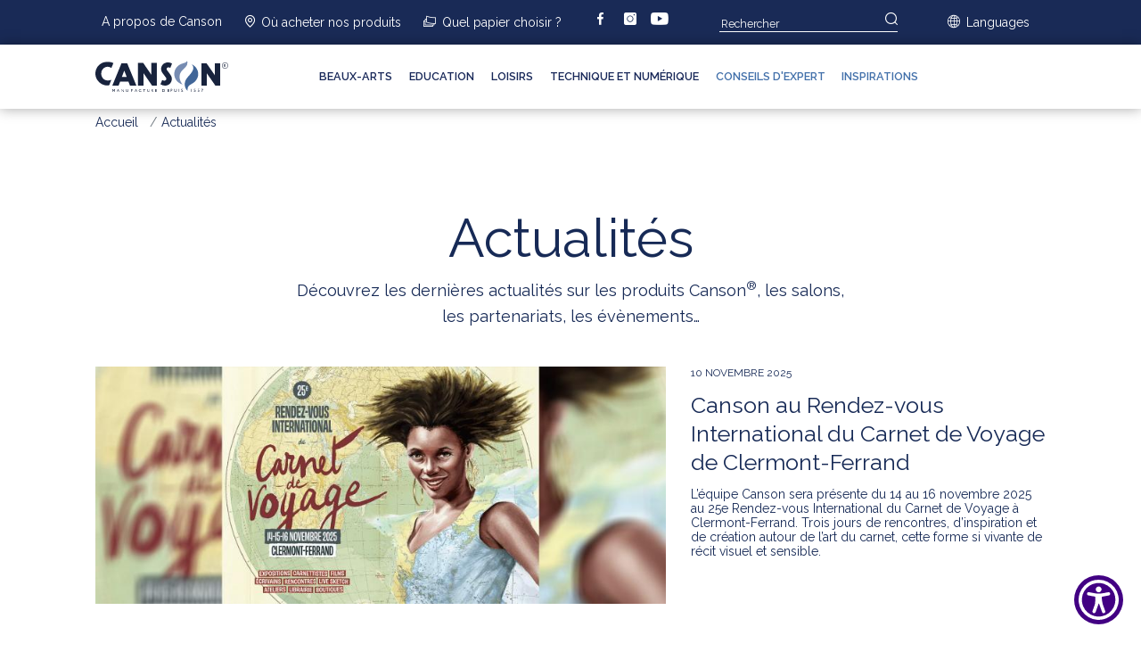

--- FILE ---
content_type: text/html; charset=UTF-8
request_url: https://fr.canson.com/news?page=5
body_size: 11751
content:

<!DOCTYPE html>
<html lang="fr" dir="ltr" prefix="content: http://purl.org/rss/1.0/modules/content/  dc: http://purl.org/dc/terms/  foaf: http://xmlns.com/foaf/0.1/  og: http://ogp.me/ns#  rdfs: http://www.w3.org/2000/01/rdf-schema#  schema: http://schema.org/  sioc: http://rdfs.org/sioc/ns#  sioct: http://rdfs.org/sioc/types#  skos: http://www.w3.org/2004/02/skos/core#  xsd: http://www.w3.org/2001/XMLSchema# ">
  <head>
    <meta charset="utf-8" />
<meta name="description" content="Restez à jour avec les dernières actualités de Canson® : nouveaux produits, ateliers de dessin, événements et plus. Rejoignez notre communauté créative ! 6" />
<link rel="canonical" href="https://fr.canson.com/news" />
<meta property="og:site_name" content="Canson" />
<meta property="og:url" content="https://fr.canson.com/news" />
<meta property="og:title" content="Actualités | Canson®" />
<meta property="og:image" content="https://fr.canson.com/sites/default/files/medias-images/opengraph-canson.jpg" />
<meta name="twitter:card" content="summary" />
<meta name="twitter:site" content="@CansonPaper" />
<meta name="twitter:title" content="Actualités" />
<meta name="twitter:description" content="Restez à jour avec les dernières actualités de Canson® : nouveaux produits, ateliers de dessin, événements et plus. Rejoignez notre communauté créative ! 6" />
<meta name="Generator" content="Drupal 10 (https://www.drupal.org)" />
<meta name="MobileOptimized" content="width" />
<meta name="HandheldFriendly" content="true" />
<meta name="viewport" content="width=device-width, initial-scale=1.0" />
<link rel="icon" href="/themes/custom/canson/favicon.ico" type="image/vnd.microsoft.icon" />
<link rel="alternate" hreflang="fr" href="https://fr.canson.com/news" />
<link rel="alternate" hreflang="en" href="https://en.canson.com/news" />
<link rel="alternate" hreflang="en-us" href="https://us.canson.com/news" />
<link rel="alternate" hreflang="es" href="https://es.canson.com/news" />
<link rel="alternate" hreflang="pt-pt" href="https://pt.canson.com/news" />
<link rel="alternate" hreflang="it" href="https://it.canson.com/news" />
<link rel="alternate" hreflang="de" href="https://de.canson.com/news" />

    <title>Actualités Canson® : Derniers produits, ateliers et événements | Canson</title>
    <link rel="stylesheet" media="all" href="/sites/default/files/css/css_d6oe0veESX8PjuswKqEzzHdKWZQJAzSSopg7352BExo.css?delta=0&amp;language=fr&amp;theme=canson&amp;include=[base64]" />
<link rel="stylesheet" media="all" href="/sites/default/files/css/css_5wYh1g_dWodwgqkplF3hSQKSmfRpnnodwyGzemSVvsc.css?delta=1&amp;language=fr&amp;theme=canson&amp;include=[base64]" />
<link rel="stylesheet" media="all" href="//fonts.googleapis.com/css2?family=Raleway:ital,wght@0,300;0,400;0,600;0,700;0,900;1,400&amp;display=swap&quot; rel=&quot;stylesheet&quot;" />

    <script type="application/json" data-drupal-selector="drupal-settings-json">{"path":{"baseUrl":"\/","pathPrefix":"","currentPath":"node\/541","currentPathIsAdmin":false,"isFront":false,"currentLanguage":"fr","currentQuery":{"page":"5"}},"pluralDelimiter":"\u0003","suppressDeprecationErrors":true,"ajaxPageState":{"libraries":"[base64]","theme":"canson","theme_token":null},"ajaxTrustedUrl":{"form_action_p_pvdeGsVG5zNF_XLGPTvYSKCf43t8qZYSwcfZl2uzM":true,"https:\/\/fr.canson.com\/news?page=5\u0026ajax_form=1":true},"colorbox":{"transition":"elastic","speed":100,"opacity":0.85,"slideshow":false,"slideshowAuto":true,"slideshowSpeed":2500,"slideshowStart":"start slideshow","slideshowStop":"stopper le diaporama","current":"{current} \/ {total}","previous":"\u00ab Prev.","next":"Next \u00bb","close":"Close","overlayClose":true,"returnFocus":true,"maxWidth":"98%","maxHeight":"98%","initialWidth":"300","initialHeight":"250","fixed":true,"scrolling":true,"mobiledetect":true,"mobiledevicewidth":"480px"},"facebook_pixel":{"facebook_id":"337931695359201","events":[{"event":"ViewContent","data":"{\u0022content_name\u0022:\u0022Actualit\\u00e9s\u0022,\u0022content_type\u0022:\u0022page_generique\u0022,\u0022content_ids\u0022:[\u0022541\u0022]}"}],"fb_disable_advanced":false,"eu_cookie_compliance":false,"donottrack":true},"ajax":{"edit-go":{"callback":"::rediriger_ajax_callback","disable-refocus":true,"event":"click","wrapper":"search-block-form","progress":false,"url":"https:\/\/fr.canson.com\/news?page=5\u0026ajax_form=1","httpMethod":"POST","dialogType":"ajax","submit":{"_triggering_element_name":"op","_triggering_element_value":"Rechercher"}}},"webformModalUrl":"\/webform\/modal","user":{"uid":0,"permissionsHash":"924e41abc70814c993e8b12820758639ba3bfcaf358425d0356b01834b39695b"}}</script>
<script src="/sites/default/files/js/js_rJ07k2B3zOCHKFb44QCd1ia8_qELWZCxp73kCdeIcUQ.js?scope=header&amp;delta=0&amp;language=fr&amp;theme=canson&amp;include=[base64]"></script>
<script src="https://www.google.com/recaptcha/api.js?hl=fr&amp;render=explicit&amp;onload=drupalRecaptchaOnload" async defer></script>

          <!-- Google Tag Manager -->
      <script>
        (function(w,d,s,l,i){w[l]=w[l]||[];w[l].push({'gtm.start':new Date().getTime(),event:'gtm.js'});var f=d.getElementsByTagName(s)[0],j=d.createElement(s),dl=l!='dataLayer'?'&l='+l:'';j.async=true;j.src='https://www.googletagmanager.com/gtm.js?id='+i+dl;f.parentNode.insertBefore(j,f);})(window,document,'script','dataLayer','GTM-TDGK74F');
      </script>
      <!-- End Google Tag Manager -->
        <meta http-equiv="Permissions-Policy" content="interest-cohort=('ch-ua-form-factor')">
    <meta name="facebook-domain-verification" content="np4scmpuzbtnj6h27h36sommuzct9r" />
  </head>
  <body class="path-node page-node-type-page-generique">
          <!-- Google Tag Manager (noscript) -->
      <noscript>
        <iframe src="https://www.googletagmanager.com/ns.html?id=GTM-TDGK74F" height="0" width="0" style="display:none;visibility:hidden"></iframe>
      </noscript>
      <!-- End Google Tag Manager (noscript) -->
            <a href="#main-content" class="visually-hidden focusable">
      Aller au contenu principal
    </a>
    <noscript><img src="https://www.facebook.com/tr?id=337931695359201&amp;ev=PageView&amp;noscript=1" alt="" height="1" width="1" /></noscript>
      <div class="dialog-off-canvas-main-canvas" data-off-canvas-main-canvas>
    <div class="main-header" id="main-header">
  <div class="sup-main-menu d-flex justify-content-between">
    <div class="top-left">    <nav role="navigation" aria-labelledby="block-menutop-menu" id="block-menutop" class="canson-navigation">
            
  <span class="visually-hidden" id="block-menutop-menu" class="footer-title">Menu top</span>
  

        
              <ul>
                            <li class="active">
                                  <button class="btn cn-menu-vertical">A propos de Canson</button>
                            <ul>
                            <li>
                                  <a href="https://fr.canson.com/notre-histoire" data-drupal-link-system-path="node/523">Notre histoire</a>  
                      </li>
                        <li>
                                  <a href="https://fr.canson.com/la-fabrication-du-papier" data-drupal-link-system-path="node/530">La fabrication du papier</a>  
                      </li>
                        <li>
                                  <a href="https://fr.canson.com/developpement-durable" data-drupal-link-system-path="node/531">Développement durable</a>  
                      </li>
                        <li>
                                  <a href="https://fr.canson.com/canson-et-le-louvre" data-drupal-link-system-path="node/1033">Canson et le Louvre</a>  
                      </li>
                        <li>
                                  <a href="https://fr.canson.com/artistes-ambassadeurs-canson" data-drupal-link-system-path="node/1064">Artistes Ambassadeurs Canson</a>  
                      </li>
                        <li>
                                  <a href="https://fr.canson.com/facebook-live-canson" data-drupal-link-system-path="node/877">Cours de dessin en ligne - Atelier Canson en direct</a>  
                      </li>
                        <li class="active">
                                  <a href="https://fr.canson.com/news" data-drupal-link-system-path="node/541">Actualités Canson</a>  
                      </li>
          </ul>
  
                      </li>
                        <li>
                                  <a href="https://fr.canson.com/store-locator" title="store-locator" data-drupal-link-system-path="node/552">Où acheter nos produits</a>  
                      </li>
                        <li>
                                  <a href="https://fr.canson.com/quel-produit-choisir" title="paper" data-drupal-link-system-path="node/525">Quel papier choisir ?</a>  
                      </li>
          </ul>
  


  </nav><nav role="navigation" aria-labelledby="block-menusocial-menu" id="block-menusocial" class="canson-navigation">
            
  <span class="visually-hidden" id="block-menusocial-menu" class="footer-title">Menu Social </span>
  

        
        <ul class="social-links">
              <li class="social-link">
          <a href="https://www.facebook.com/canson" target="_blank" title="facebook">facebook</a>
        </li>
              <li class="social-link">
          <a href="https://www.instagram.com/cansonpaper" target="_blank" title="instagram">instagram</a>
        </li>
              <li class="social-link">
          <a href="https://www.youtube.com/c/Canson-paper" target="_blank" title="youtube">youtube</a>
        </li>
          </ul>
  


  </nav>
</div>
    <div class="top-right">          <div id="search-block-form"><form action="/news?page=5" method="post" id="search" accept-charset="UTF-8">
  
<div class="js-form-item form-item js-form-type-textfield form-item-keys js-form-item-keys form-no-label style-keys">
        <input placeholder="Rechercher" data-drupal-selector="edit-keys" type="text" id="edit-keys" name="keys" value="" size="50" maxlength="128" class="form-text" />

        </div><input class="icon-search button js-form-submit form-submit" data-drupal-selector="edit-go" data-disable-refocus="true" type="submit" id="edit-go" name="op" value="Rechercher" />
<input autocomplete="off" data-drupal-selector="form-sxltc-snyukpggxyy44cc0c6gd6sj-tzyusxjfntgnm" type="hidden" name="form_build_id" value="form-sxlTC-SnyukPGGXyy44cc0c6gD6sj_tzyusXjFntGNM" />
<input data-drupal-selector="edit-search" type="hidden" name="form_id" value="search" />

</form>
</div>
  <nav role="navigation" aria-labelledby="block-menulangues-menu" id="block-menulangues" class="canson-navigation">
      
  <span id="block-menulangues-menu" class="cn-menu-langues-title">Menu Langues</span>
  

        <div class="cn-menu-langues">
                <ul>
                            <li>
                                  <button id="cn-menu-languages-button" class="btn cn-menu-vertical cn-menu-vertical-lang">Languages</button>
                            <ul>
                            <li>
                                  <a href="https://fr.canson.com">Français</a>  
                      </li>
                        <li>
                                  <a href="https://en.canson.com">English</a>  
                      </li>
                        <li>
                                  <a href="https://us.canson.com">English USA</a>  
                      </li>
                        <li>
                                  <a href="https://es.canson.com">Español</a>  
                      </li>
                        <li>
                                  <a href="https://pt.canson.com">Português</a>  
                      </li>
                        <li>
                                  <a href="https://it.canson.com">Italiano</a>  
                      </li>
                        <li>
                                  <a href="https://de.canson.com">Deutsch</a>  
                      </li>
          </ul>
  
                      </li>
          </ul>
  
</div>


  </nav>
</div>
  </div>

  <div class="main-menu">
    <nav class="main-nav d-flex align-items-center">
          <div class="site-menu-logo">
      <a 
      href="https://fr.canson.com/" 
      style="--bg-image:url(/themes/custom/canson/logo.svg)"
      title="Accueil" rel="home" class="">
              <img data-src="/themes/custom/canson/logo.svg" alt="Accueil" class="lazy" />
                </a>
    </div><nav role="navigation" aria-labelledby="block-canson-main-menu-menu" id="block-canson-main-menu" class="canson-navigation">
            
  <span class="visually-hidden" id="block-canson-main-menu-menu" class="footer-title">Navigation principale</span>
  

        <div class="main-menu-container">
	<ul class="d-flex">
							<li>
												<div class="menu-link" id="menu-link-1">Beaux-Arts</div>
												<div class="sub-menu-item">
					<div class="colonne-sub-menu colonne_titre">
						Beaux-arts
					</div>
																																			<div class="colonne-sub-menu colonne_liens">
							<div class="colonne-element-titre">Les Techniques</div>
																																								<a href="https://fr.canson.com/beaux-arts/aquarelle">
									Aquarelle
																	</a>
																																								<a href="https://fr.canson.com/beaux-arts/huile-et-acrylique">
									Huile et Acrylique
																	</a>
																																								<a href="https://fr.canson.com/beaux-arts/mixed-media">
									Mixed Media 
																	</a>
																																								<a href="https://fr.canson.com/beaux-arts/dessin">
									Dessin
																	</a>
																																								<a href="https://fr.canson.com/beaux-arts/pastel-et-papier-dessin-couleur">
									Pastel et papier dessin couleur
																	</a>
																																								<a href="https://fr.canson.com/beaux-arts/croquis">
									Croquis
																	</a>
																																								<a href="https://fr.canson.com/beaux-arts/arts-graphiques">
									Arts Graphiques
																	</a>
																																								<a href="https://fr.canson.com/beaux-arts/edition-dart">
									Edition d'art
																	</a>
																																								<a href="https://fr.canson.com/beaux-arts/conservation-et-rangement">
									Conservation et rangement
																	</a>
																																								<a href="https://fr.canson.com/beaux-arts/encadrement">
									Encadrement
																	</a>
																																								<a href="https://fr.canson.com/beaux-arts/papiers-techniques-pour-dessin-manuel">
									Papiers techniques pour dessin manuel
																	</a>
													</div>
																														<div class="colonne-sub-menu colonne_liens">
							<div class="colonne-element-titre">Les Marques</div>
																																								<a href="https://fr.canson.com/beaux-arts/montval">
									Montval<sup>®</sup>
																	</a>
																																								<a href="https://fr.canson.com/beaux-arts/c-grainr">
									"C" à grain<sup>®</sup>
																	</a>
																																								<a href="https://fr.canson.com/beaux-arts/1557r">
									1557<sup>®</sup>
																	</a>
																																								<a href="https://fr.canson.com/beaux-arts/mi-teintesr">
									Mi-Teintes<sup>®</sup>
																	</a>
																																								<a href="https://fr.canson.com/beaux-arts/xlr">
									XL<sup>®</sup>
																	</a>
																																								<a href="https://fr.canson.com/beaux-arts/graduate">
									Graduate
																	</a>
																																								<a href="https://fr.canson.com/beaux-arts/contrecolles">
									Contrecollés
																	</a>
													</div>
																														<div class="colonne-sub-menu colonne_liens">
							<div class="colonne-element-titre">Les Carnets</div>
																																								<a href="https://fr.canson.com/beaux-arts/art-book">
									Art Book
																	</a>
																																								<a href="https://fr.canson.com/beaux-arts/xl-book">
									XL<sup>®</sup> Book
																	</a>
																																								<a href="https://fr.canson.com/beaux-arts/graduate-book">
									Graduate Book
																	</a>
																																								<a href="https://fr.canson.com/beaux-arts/one">
									One
																	</a>
													</div>
															<div class="colonne-sub-menu colonne_promotion height-mirror-source">
						<div class="height-mirror">
																																																		<div class="promotion-container">
										
                
        
    <div class="cn-image-container">
        <img data-src="/sites/default/files/styles/crop_thumbnail/public/medias-images/2025_MiTeintesVelvet_award_banner_2000x2000px.jpg?itok=PEODOWQE" alt="" class="lazy promotion-img">
    </div>
										<a href="https://fr.canson.com/mi-teintes-velvet" class="promotion">
											<div class="d-flex promotion-title">
												<div class="promotion-title-sup"></div>
												<div class="promotion-title-sub"></div>
											</div>
										</a>
									</div>
													</div>
					</div>

					
										
														
                                                    													<div class="colonne-sub-menu colonne_conseil loading">
								<div class="height-mirror-aim">

																																				
									<a href="https://fr.canson.com/conseils-dexpert/dessiner-la-transparence-au-pastel-sur-le-papier-canson-mi-teintes-velvet">
										
        
                                    
                    <div class="lazy bg-image ratio ratio-1x1" data-bg="/sites/default/files/styles/large/public/medias-images/image-promoFB-nature-morte_velvet.jpg?itok=wmpsZtqw">
                <div class="bg-placeholder"></div>
            </div>
            										<div class="title">
											Dessiner la transparence au pastel sur le papier Canson Mi-Teintes Velvet
										</div>
									</a>
																	</div>
								<div id="circle2"></div>
							</div>
                    									</div>
				<div class="menu-link-mobile"><a href="https://fr.canson.com/beaux-arts" data-drupal-link-system-path="node/1">Beaux-Arts</a></div>
						</li>
							<li>
												<div class="menu-link" id="menu-link-2">Education</div>
												<div class="sub-menu-item">
					<div class="colonne-sub-menu colonne_titre">
						Education
					</div>
																																			<div class="colonne-sub-menu colonne_liens">
							<div class="colonne-element-titre">Famille de produits</div>
																																								<a href="https://fr.canson.com/education/papier-dessin-blanc">
									Papier Dessin blanc
																	</a>
																																								<a href="https://fr.canson.com/education/cahiers-et-blocs-scolaires">
									Cahiers et blocs scolaires
																	</a>
																																								<a href="https://fr.canson.com/education/carnets">
									Carnets
																	</a>
																																								<a href="https://fr.canson.com/education/rangement">
									Rangement
																	</a>
																																								<a href="https://fr.canson.com/education/exclusivites-france">
									Exclusivités France
																	</a>
																																								<a href="https://fr.canson.com/education/exclusivites-belgique-et-pays-bas">
									Exclusivités Belgique et Pays-Bas
																	</a>
													</div>
																														<div class="colonne-sub-menu colonne_liens">
							<div class="colonne-element-titre">Les Marques</div>
																																								<a href="https://fr.canson.com/education/la-pochette">
									La Pochette
																	</a>
													</div>
															<div class="colonne-sub-menu colonne_promotion height-mirror-source">
						<div class="height-mirror">
																																																		<div class="promotion-container">
										
                
        
    <div class="cn-image-container">
        <img data-src="/sites/default/files/styles/crop_thumbnail/public/medias-images/School-white-drawing.jpg?itok=C2_7xv8h" alt="" class="lazy promotion-img">
    </div>
										<a href="https://fr.canson.com/papier-dessin-blanc" class="promotion">
											<div class="d-flex promotion-title">
												<div class="promotion-title-sup"></div>
												<div class="promotion-title-sub"><p>Papier dessin blanc Canson<sup>®</sup> : un essentiel pour l'école</p>
</div>
											</div>
										</a>
									</div>
																																																		<div class="promotion-container">
										
                
        
    <div class="cn-image-container">
        <img data-src="/sites/default/files/styles/crop_thumbnail/public/medias-images/image-live-HP-Canson.jpg?itok=aOw_pMGD" alt="" class="lazy promotion-img">
    </div>
										<a href="https://fr.canson.com/facebook-live-canson" class="promotion">
											<div class="d-flex promotion-title">
												<div class="promotion-title-sup"></div>
												<div class="promotion-title-sub"><p>Découvrez nos ateliers en ligne : des thématiques pour tous, petits comme grands !</p>
</div>
											</div>
										</a>
									</div>
													</div>
					</div>

					
										
														
                                                    													<div class="colonne-sub-menu colonne_conseil loading">
								<div class="height-mirror-aim">

																																				
									<a href="https://fr.canson.com/conseils-dexpert/activites-enfants-dessiner-un-cheval">
										
        
                                    
                    <div class="lazy bg-image ratio ratio-1x1" data-bg="/sites/default/files/styles/large/public/medias-images/Acti-Enfant-013.jpg?itok=RdsYZ1iW">
                <div class="bg-placeholder"></div>
            </div>
            										<div class="title">
											Activités enfants : Dessiner un cheval
										</div>
									</a>
																	</div>
								<div id="circle2"></div>
							</div>
                    									</div>
				<div class="menu-link-mobile"><a href="https://fr.canson.com/education" data-drupal-link-system-path="node/6">Education</a></div>
						</li>
							<li>
												<div class="menu-link" id="menu-link-3">Loisirs</div>
												<div class="sub-menu-item">
					<div class="colonne-sub-menu colonne_titre">
						Loisirs
					</div>
																																			<div class="colonne-sub-menu colonne_liens">
							<div class="colonne-element-titre">Type d'activité</div>
																																								<a href="https://fr.canson.com/loisirs/papiers-pour-les-enfants">
									Papiers pour les enfants
																	</a>
																																								<a href="https://fr.canson.com/loisirs/papiers-pour-les-adultes">
									Papiers pour les adultes
																	</a>
																																								<a href="https://fr.canson.com/loisirs/papiers-loisirs-creatifs">
									Papiers loisirs créatifs
																	</a>
																																								<a href="https://fr.canson.com/loisirs/papiers-photo-amateur">
									Papiers photo amateur
																	</a>
																																								<a href="https://fr.canson.com/loisirs/exclusivites-france">
									Exclusivités France
																	</a>
													</div>
																														<div class="colonne-sub-menu colonne_liens">
							<div class="colonne-element-titre">Les Marques</div>
																																								<a href="https://fr.canson.com/loisirs/iris-vivaldi">
									Iris<sup>®</sup> Vivaldi<sup>®</sup>
																	</a>
																																								<a href="https://fr.canson.com/beaux-arts/graduate">
									Graduate
																	</a>
																																								<a href="https://fr.canson.com/loisirs/xsmart">
									XSmart
																	</a>
																																								<a href="https://fr.canson.com/loisirs/kids">
									Kids
																	</a>
																																								<a href="https://fr.canson.com/loisirs/rouleaux-creatifs-canson">
									Rouleaux créatifs Canson
																	</a>
																																								<a href="https://fr.canson.com/loisirs/cansonr-digital">
									Canson<sup>®</sup> Digital
																	</a>
																																								<a href="https://fr.canson.com/loisirs/cansonr-digital-creative">
									Canson<sup>®</sup> Digital Creative
																	</a>
													</div>
															<div class="colonne-sub-menu colonne_promotion height-mirror-source">
						<div class="height-mirror">
																																																		<div class="promotion-container">
										
                
        
    <div class="cn-image-container">
        <img data-src="/sites/default/files/styles/crop_thumbnail/public/medias-images/Xsmart-Pano-1.jpg?itok=oY3kyyFk" alt="" class="lazy promotion-img">
    </div>
										<a href="https://fr.canson.com/loisirs/xsmart" class="promotion">
											<div class="d-flex promotion-title">
												<div class="promotion-title-sup"></div>
												<div class="promotion-title-sub"><p>Canson<sup>®</sup> XSmart : la gamme pour s'amuser</p>
</div>
											</div>
										</a>
									</div>
																																																		<div class="promotion-container">
										
                
        
    <div class="cn-image-container">
        <img data-src="/sites/default/files/styles/crop_thumbnail/public/medias-images/01-Janvier-Graduate.jpg?itok=vtvN_4Wn" alt="" class="lazy promotion-img">
    </div>
										<a href="https://fr.canson.com/beaux-arts/graduate" class="promotion">
											<div class="d-flex promotion-title">
												<div class="promotion-title-sup"></div>
												<div class="promotion-title-sub"><p>Canson<sup>®</sup> Graduate :&nbsp;pour débuter et s’exercer en toute simplicité</p>
</div>
											</div>
										</a>
									</div>
													</div>
					</div>

					
										
														
                                                    													<div class="colonne-sub-menu colonne_conseil loading">
								<div class="height-mirror-aim">

																																				
									<a href="https://fr.canson.com/conseils-dexpert/creer-des-perroquets-en-carton-ondule">
										
        
                                    
                    <div class="lazy bg-image ratio ratio-1x1" data-bg="/sites/default/files/styles/large/public/medias-images/Miniature-DessinAct-perroquets-en-carton-ondule.jpg?itok=w74_xC-J">
                <div class="bg-placeholder"></div>
            </div>
            										<div class="title">
											Créer des perroquets en carton ondulé
										</div>
									</a>
																	</div>
								<div id="circle2"></div>
							</div>
                    									</div>
				<div class="menu-link-mobile"><a href="https://fr.canson.com/loisirs" data-drupal-link-system-path="node/7">Loisirs</a></div>
						</li>
							<li>
												<div class="menu-link" id="menu-link-4">Technique et numérique</div>
												<div class="sub-menu-item">
					<div class="colonne-sub-menu colonne_titre">
						Technique et numérique
					</div>
																																			<div class="colonne-sub-menu colonne_liens">
							<div class="colonne-element-titre">Famille de produits</div>
																																								<a href="https://fr.canson.com/technique-et-numerique/tirage-papier-fine-art-archesr">
									Tirage papier Fine Art ARCHES®
																	</a>
																																								<a href="https://fr.canson.com/technique-et-numerique/tirage-papier-fine-art-somerset">
									Tirage papier Fine Art Somerset
																	</a>
																																								<a href="https://fr.canson.com/technique-et-numerique/tirage-papier-fine-art">
									Tirage papier Fine Art
																	</a>
																																								<a href="https://fr.canson.com/technique-et-numerique/tirage-papier-photo-baryte">
									Tirage papier photo baryté
																	</a>
																																								<a href="https://fr.canson.com/technique-et-numerique/papiers-photographiques">
									Papiers photographiques
																	</a>
																																								<a href="https://fr.canson.com/technique-et-numerique/canvas">
									Canvas
																	</a>
																																								<a href="https://fr.canson.com/technique-et-numerique/accessoires">
									Accessoires
																	</a>
																																								<a href="https://fr.canson.com/technique-et-numerique/papiers-techniques-pour-cad">
									Papiers techniques pour CAD
																	</a>
																																								<a href="https://fr.canson.com/technique-et-numerique/supports-jet-dencre-commerciaux">
									Supports jet d'encre commerciaux
																	</a>
													</div>
																														<div class="colonne-sub-menu colonne_liens">
							<div class="colonne-element-titre">Les Marques</div>
																																								<a href="https://fr.canson.com/technique-et-numerique/canson-infinity">
									Canson Infinity
																	</a>
																																								<a href="https://fr.canson.com/technique-et-numerique/canson-imaging">
									Canson Imaging
																	</a>
													</div>
															<div class="colonne-sub-menu colonne_promotion height-mirror-source">
						<div class="height-mirror">
																																																		<div class="promotion-container">
										
                
        
    <div class="cn-image-container">
        <img data-src="/sites/default/files/styles/crop_thumbnail/public/medias-images/Baryta-prestigeII-340-gsm.jpg?itok=zv2I3AZ7" alt="" class="lazy promotion-img">
    </div>
										<a href="https://fr.canson.com/baryta-prestige-ii" class="promotion">
											<div class="d-flex promotion-title">
												<div class="promotion-title-sup"></div>
												<div class="promotion-title-sub"><p>Canson Infinity<sup>®</sup> Baryta Prestige II</p></div>
											</div>
										</a>
									</div>
													</div>
					</div>

					
										
														
                                                    													<div class="colonne-sub-menu colonne_conseil loading">
								<div class="height-mirror-aim">

																																				
									<a href="https://fr.canson.com/conseils-dexpert/photographie-composer-son-cliche">
										
        
                                    
                    <div class="lazy bg-image ratio ratio-1x1" data-bg="/sites/default/files/styles/large/public/medias-images/Photo-010.jpg?itok=p6G-b9DZ">
                <div class="bg-placeholder"></div>
            </div>
            										<div class="title">
											Photographie : Composer son cliché
										</div>
									</a>
																	</div>
								<div id="circle2"></div>
							</div>
                    									</div>
				<div class="menu-link-mobile"><a href="https://fr.canson.com/technique-et-numerique" data-drupal-link-system-path="node/8">Technique et numérique</a></div>
						</li>
			</ul>
	<button class="btn btn-close" id="close-mobile-menu-button"><i class="icon-c-close"></i></button>
</div>


  </nav><nav role="navigation" aria-labelledby="block-navigationprincipale2-menu" id="block-navigationprincipale2" class="canson-navigation">
            
  <span class="visually-hidden" id="block-navigationprincipale2-menu" class="footer-title">Navigation principale 2</span>
  

        <div class="main-menu-container main2">
	<ul class="d-flex">
							<li>
												<a href="https://fr.canson.com/conseils-dexpert" data-drupal-link-system-path="node/526">Conseils d&#039;expert</a>
						</li>
							<li>
												<a href="https://fr.canson.com/inspirations" data-drupal-link-system-path="node/985">Inspirations</a>
						</li>
			</ul>
</div>


  </nav>

      
      <div class="d-flex align-items-center">
        <button class="btn main-menu-search"><i class="icon-search"></i></button>
        <button class="btn main-menu-store disable"><i class="icon-map-pin"></i></button>
        <button class="main-menu-button" id="main-menu-button"><i class="icon-menu"></i></button>
      </div>
    </nav>
    <div class="main-menu-search-input-container">
      <div class="main-menu-search-input-item">
        <input type="text" id="main-menu-search-input" placeholder="Rechercher" />
        <button class="btn btn-blank"><i class="icon-search"></i></button>
      </div>
      <span class="main-menu-search-input-overlay"></span>
    </div>
  </div>
</div>

<div class="container-fluid">
      <div data-drupal-messages-fallback class="hidden"></div>
      <div class="row">
	<div class="col-12 col-md-10 offset-md-1">
		        <nav role="navigation" aria-labelledby="system-breadcrumb">
    <ol class="breadcrumb">
          <li class="breadcrumb-item">
                  <a href="https://fr.canson.com/">Accueil</a>
              </li>
          <li class="breadcrumb-item">
                  Actualités
              </li>
        </ol>
  </nav>

  

        	</div>
  <div class="col-12 col-md-8 offset-sm-0 offset-md-2 col-lg-6 offset-lg-3">
    <div class="generique-intro">
      <h1 class="generique-h1">Actualités</h1>
      <div class="generique-intro-text">
        <p>Découvrez les dernières actualités sur les produits Canson<sup>®</sup>, les salons, les partenariats, les évènements…</p>

      </div>
    </div>
  </div>
</div>

                        	      <div class="row news-hightlight">
      <div class="col-12 col-md-6 offset-md-1">
        <a href="https://fr.canson.com/canson-au-rendez-vous-international-du-carnet-de-voyage-de-clermont-ferrand">
          <div class="image-hover-container">
            
                
        
    <div class="cn-image-container">
        <img src="/sites/default/files/styles/large/public/medias-images/Sans-titre-22_0.jpg?itok=rSMSJ292" alt="" class="news-hightlight-img">
    </div>
          
          </div>
        </a>
      </div>
      <div class="col-12 col-md-4">
        <div class="news-hightlight-text">
          <div class="news-hightlight-date">10 novembre 2025</div>
          <a href="https://fr.canson.com/canson-au-rendez-vous-international-du-carnet-de-voyage-de-clermont-ferrand" class="news-hightlight-title">Canson au Rendez-vous International du Carnet de Voyage de Clermont-Ferrand</a>
          <div class="news-hightlight-description"><p>L’équipe Canson sera présente du 14 au 16 novembre 2025 au 25e Rendez-vous International du Carnet de Voyage à Clermont-Ferrand. Trois jours de rencontres, d’inspiration et de création autour de l’art du carnet, cette forme si vivante de récit visuel et sensible.</p></div>
        </div>
      </div>
    </div>

<div class="row">
  <div class="col-12 col-md-10 offset-md-1">
    <div class="news-listing">
      <div class="views-element-container">
  
  
  

      <nav class="pager" role="navigation" aria-labelledby="pagination-heading">
    <h4 id="pagination-heading" class="visually-hidden">Pagination</h4>
    <ul class="pager__items js-pager__items pagination store-locator-pagination">
                    <li class="pager__item pager__item--first">
          <a href="?page=0" title="Aller à la première page">
            <span class="visually-hidden">Première page</span>
            <span aria-hidden="true">« </span>
          </a>
        </li>
                          <li class="pager__item pager__item--previous">
          <a href="?page=2" title="Aller à la page précédente" rel="prev">
            <span class="visually-hidden">Page précédente</span>
            <span aria-hidden="true">‹ </span>
          </a>
        </li>
                                      <li class="pager__item">
                                  <a href="?page=0" title="Go to page 1">
              <span class="visually-hidden">
                Page
              </span>1</a>
                  </li>
              <li class="pager__item">
                                  <a href="?page=1" title="Go to page 2">
              <span class="visually-hidden">
                Page
              </span>2</a>
                  </li>
              <li class="pager__item">
                                  <a href="?page=2" title="Go to page 3">
              <span class="visually-hidden">
                Page
              </span>3</a>
                  </li>
              <li class="pager__item is-active">
                                  <a href="#" title="Page courante" aria-current="page">
              <span class="visually-hidden">
                Page courante
              </span>4</a>
                  </li>
                                              </ul>
  </nav>


  
  

  
  </div>

    </div>
  </div>
</div>

  
        
  

</div>

<div class="footer">
  <div class="footer-banner lazy mt-5"
    style="--bg-image: url(/themes/custom/canson/assets/footer-banner.jpg)"
    data-bg="/themes/custom/canson/assets/footer-banner.jpg"></div>
  <div class="container-fluid">
    <div class="row">
      <div class="col-10 offset-1 col-xl-8 offset-xl-2">
        <div class="footer-contents d-flex py-4">
          <div class="footer-col">
            <div class="footer-logo-container" style="--bg-image:url(/themes/custom/canson/assets/logo-canson-blanc.png)">
              <img class="footer-logo lazy" data-src="/themes/custom/canson/assets/logo-canson-blanc.png" />
            </div>
          </div>
                      <div class="footer-col">
                  <nav role="navigation" aria-labelledby="block-canson-footer-menu" id="block-canson-footer" class="canson-navigation">
      
  <span id="block-canson-footer-menu" class="footer-title">Nous découvrir</span>
  

        
              <ul>
                      <li class="active">
                <a href="https://fr.canson.com/news" data-drupal-link-system-path="node/541">Nos Actualités</a>
                  </li>
                  <li>
                <a href="https://fr.canson.com/qui-sommes-nous" data-drupal-link-system-path="node/957">Qui sommes-nous ?</a>
                  </li>
                  <li>
                <a href="https://fr.canson.com/newsletter" data-drupal-link-system-path="node/554">Newsletter</a>
                  </li>
        </ul>
  


  </nav>

            </div>
                                <div class="footer-col">
                  <nav role="navigation" aria-labelledby="block-footerbesoindaide-menu" id="block-footerbesoindaide" class="canson-navigation">
      
  <span id="block-footerbesoindaide-menu" class="footer-title">Besoin d&#039;aide</span>
  

        
              <ul>
                      <li>
                <a href="https://fr.canson.com/quel-produit-choisir" data-drupal-link-system-path="node/525">Quel papier choisir ?</a>
                  </li>
                  <li>
                <a href="https://fr.canson.com/contact" data-drupal-link-system-path="node/553">Contactez-nous</a>
                  </li>
                  <li>
                <a href="https://fr.canson.com/beaux-arts/dessin">Papier dessin</a>
                  </li>
        </ul>
  


  </nav>

            </div>
                                          <div class="footer-col footer-social">
                  <nav role="navigation" aria-labelledby="block-menusocial-2-menu" id="block-menusocial-2" class="canson-navigation">
      
  <span id="block-menusocial-2-menu" class="footer-title">Nous suivre</span>
  

        
        <ul class="social-links">
              <li class="social-link">
          <a href="https://www.facebook.com/canson" target="_blank" title="facebook">facebook</a>
        </li>
              <li class="social-link">
          <a href="https://www.instagram.com/cansonpaper" target="_blank" title="instagram">instagram</a>
        </li>
              <li class="social-link">
          <a href="https://www.youtube.com/c/Canson-paper" target="_blank" title="youtube">youtube</a>
        </li>
          </ul>
  


  </nav>

            </div>
                  </div>
      </div>
    </div>
  </div>
</div>

  <div class="footer-bottom">
    <div class="container-fluid">
      <div class="row">
        <div class="col-10 offset-1 col-xl-8 offset-xl-2">
              <nav role="navigation" aria-labelledby="block-footerbottom-menu" id="block-footerbottom" class="canson-navigation">
            
  <span class="visually-hidden" id="block-footerbottom-menu" class="footer-title">Footer Bottom</span>
  

        
              <ul class="d-flex justify-content-center py-3 footer-bottom-menu">
                      <li>
                <a href="https://fr.canson.com/mentions-legales-et-politique-de-confidentialite" data-drupal-link-system-path="node/958">Mentions légales et Politique de Confidentialité</a>
                  </li>
        </ul>
  


  </nav>

        </div>
      </div>
    </div>
  </div>



  </div>

    

            <script>
      var hostname = new URL("https://fr.canson.com/").hostname;
      var parts = hostname.split('.');
      if (parts.length > 2) {
        hostname = parts.slice(-2).join('.');
      }
      window.axeptioSettings = {
        clientId: "625f9f651da2e6ee3a643057",
        userCookiesDomain: hostname
      };
      if (document.documentElement.lang === 'fr'){
        window.axeptioSettings.cookiesVersion = 'canson.com-FR';
      }
      if (document.documentElement.lang === 'en'){
        window.axeptioSettings.cookiesVersion = 'canson.com-EN';
      }
      if (document.documentElement.lang === 'en-us'){
        window.axeptioSettings.cookiesVersion = 'canson.com-EN';
      }
      if (document.documentElement.lang === 'es'){
        window.axeptioSettings.cookiesVersion = 'canson.com-ES';
      }
      if (document.documentElement.lang === 'pt-pt'){
        window.axeptioSettings.cookiesVersion = 'canson.com-PT';
      }
      if (document.documentElement.lang === 'it'){
        window.axeptioSettings.cookiesVersion = 'canson.com-IT';
      }
      if (document.documentElement.lang === 'de'){
        window.axeptioSettings.cookiesVersion = 'canson.com-DE';
      }
      if (document.documentElement.lang === 'ja'){
        window.axeptioSettings.cookiesVersion = 'canson.com-JP';
      }
      (function(d, s) {
        var t = d.getElementsByTagName(s)[0], e = d.createElement(s);
        e.async = true; e.src = "//static.axept.io/sdk.js";
        t.parentNode.insertBefore(e, t);
      })(document, "script");
    </script>

    <div class="modal fade newsletter-modal" tabindex="-1">
  <div class="modal-dialog modal-xl">
    <div class="modal-content">
      <div class="modal-header">
        <button
          type="button"
          class="btn-close"
          data-bs-dismiss="modal"
          aria-label="Close"
          style="--bg-image: url(&quot;data:image/svg+xml,%3csvg xmlns='http://www.w3.org/2000/svg' viewBox='0 0 16 16' fill='%23000'%3e%3cpath d='M.293.293a1 1 0 011.414 0L8 6.586 14.293.293a1 1 0 111.414 1.414L9.414 8l6.293 6.293a1 1 0 01-1.414 1.414L8 9.414l-6.293 6.293a1 1 0 01-1.414-1.414L6.586 8 .293 1.707a1 1 0 010-1.414z'/%3e%3c/svg%3e&quot;)"></button>
      </div> 
      <div class="modal-body modal-newsletter-content">
        <div class="text-center">
          <h1>Newsletter</h1>
          <p>
            En vous inscrivant, vous recevrez la newsletter Canson<sup>®</sup> 12 fois par an. Cette newsletter contiendra des informations sur nos produits, animations et actualités. Si vous souhaitez recevoir la newsletter Canson<sup>®</sup>, merci de saisir&nbsp;:
          </p>
        </div>
        <div><form class="webform-submission-form webform-submission-add-form webform-submission-newsletter-form webform-submission-newsletter-add-form webform-submission-newsletter-node-541-form webform-submission-newsletter-node-541-add-form js-webform-details-toggle webform-details-toggle" data-drupal-selector="webform-submission-newsletter-node-541-add-form" action="/news?page=5" method="post" id="webform-submission-newsletter-node-541-add-form" accept-charset="UTF-8">
  
  <div data-drupal-selector="edit-flexbox" class="webform-flexbox js-webform-flexbox js-form-wrapper form-wrapper" id="edit-flexbox"><div class="webform-flex webform-flex--1"><div class="webform-flex--container">
<div class="js-form-item form-item js-form-type-textfield form-item-name js-form-item-name form-no-label style-name">
      <label for="edit-name" class="visually-hidden js-form-required form-required">Nom</label>
        <input data-drupal-selector="edit-name" type="text" id="edit-name" name="name" value="" size="60" maxlength="255" placeholder="Nom*" class="form-text required" required="required" aria-required="true" />

        </div></div></div><div class="webform-flex webform-flex--1"><div class="webform-flex--container">
<div class="js-form-item form-item js-form-type-textfield form-item-firstname js-form-item-firstname form-no-label style-name">
      <label for="edit-firstname" class="visually-hidden js-form-required form-required">Prénom</label>
        <input data-drupal-selector="edit-firstname" type="text" id="edit-firstname" name="firstname" value="" size="60" maxlength="255" placeholder="Prénom*" class="form-text required" required="required" aria-required="true" />

        </div></div></div></div>
<div data-drupal-selector="edit-flexbox-01" class="webform-flexbox js-webform-flexbox js-form-wrapper form-wrapper" id="edit-flexbox-01"><div class="webform-flex webform-flex--1"><div class="webform-flex--container">
<div class="js-form-item form-item js-form-type-email form-item-email js-form-item-email form-no-label style-mail">
      <label for="edit-email" class="visually-hidden js-form-required form-required">E-mail</label>
        <input data-drupal-selector="edit-email" type="email" id="edit-email" name="email" value="" size="60" maxlength="254" placeholder="E-mail*" class="form-email required" required="required" aria-required="true" />

        </div></div></div><div class="webform-flex webform-flex--1"><div class="webform-flex--container">
<div class="js-form-item form-item js-form-type-select form-item-language js-form-item-language form-no-label style-uage">
      <label for="edit-language" class="visually-hidden js-form-required form-required">Langue</label>
        <select data-drupal-selector="edit-language" id="edit-language" name="language" class="form-select required" required="required" aria-required="true"><option value="" selected="selected">Langue*</option><option value="fr">Français</option><option value="en">English</option><option value="en-us">English USA</option><option value="es">Español</option><option value="pt-pt">Português</option><option value="it">Italiano</option><option value="de">Deutsche</option><option value="ja">日本語</option><option value="zh-hans">中国人</option></select>
        </div></div></div></div>


                    <fieldset  data-drupal-selector="edit-captcha" class="captcha captcha-type-challenge--recaptcha">
          <legend class="captcha__title js-form-required form-required">
            CAPTCHA
          </legend>
                  <div class="captcha__element">
            <input data-drupal-selector="edit-captcha-sid" type="hidden" name="captcha_sid" value="12531853" />
<input data-drupal-selector="edit-captcha-token" type="hidden" name="captcha_token" value="gyIOOBsopKeHPOLqnn7VpXmcNDMSueQZb4K8AtX3Ts8" />
<input data-drupal-selector="edit-captcha-response" type="hidden" name="captcha_response" value="" />
<div class="g-recaptcha" data-sitekey="6LdTMgUbAAAAAM2a3ltS1vcZ7DpFEdWKfSiN632u" data-theme="light" data-type="image"></div><input data-drupal-selector="edit-captcha-cacheable" type="hidden" name="captcha_cacheable" value="1" />

          </div>
                          </fieldset>
            <div data-drupal-selector="edit-actions" class="form-actions webform-actions js-form-wrapper form-wrapper" id="edit-actions"><input class="webform-button--submit button button--primary js-form-submit form-submit" data-drupal-selector="edit-actions-submit" type="submit" id="edit-actions-submit" name="op" value="S&#039;inscrire" />

</div>

<div class="cn-form-text js-form-item form-item js-form-type-processed-text form-item- js-form-item- form-no-label style-" id="edit-processed-text">
        <p>* Champs obligatoires</p>
<p>Vous êtes libre de vous désinscrire quand vous le souhaitez : chacune de nos newsletters contient un lien de désinscription. Vos informations personnelles (adresse mail, nom, prénom) ne seront utilisées que par Canson. Elles ne seront ni prêtées, ni louées, ni cédées à aucun partenaire sans accord préalable et explicite de votre part. En savoir plus sur la gestion de vos données et vos droits.</p>

        </div><input autocomplete="off" data-drupal-selector="form-ygcy6wp0rguiv813hzfe4myixippoqsplacudlslzbs" type="hidden" name="form_build_id" value="form-yGCy6wp0rGUiv813HZFE4MyiXIPPOQSPLacUDlSLZbs" />
<input data-drupal-selector="edit-webform-submission-newsletter-node-541-add-form" type="hidden" name="form_id" value="webform_submission_newsletter_node_541_add_form" />


  
</form>
</div>
      </div>
    </div>
  </div>
</div>   
    <script src="/sites/default/files/js/js_A54kuhHgqFzUliYo8xtgmhoIap7o27BW5dZ_f2f6gPc.js?scope=footer&amp;delta=0&amp;language=fr&amp;theme=canson&amp;include=[base64]"></script>
<script src="https://www.skynettechnologies.com/accessibility/js/all-in-one-accessibility-js-widget-minify.js?colorcode=&amp;token=&amp;t=1372651&amp;position=bottom_right.aioa-icon-type-1.aioa-default-icon.aioa-default-icon.regularsize.0.0.0......." id="aioa-adawidget"></script>
<script src="/sites/default/files/js/js_HvBqIeGSbYHg-NxlABs_8ZmlJoKJKTaMQXaVUwQlO80.js?scope=footer&amp;delta=2&amp;language=fr&amp;theme=canson&amp;include=[base64]"></script>
<script src="//cdn.jsdelivr.net/npm/vanilla-lazyload@17.3.1/dist/lazyload.min.js"></script>
<script src="/sites/default/files/js/js_qnm7tqTamz3uvjUdmmmlx6LGKcwrCc7KE9NxWNSi40U.js?scope=footer&amp;delta=4&amp;language=fr&amp;theme=canson&amp;include=[base64]"></script>

  </body>
</html>


--- FILE ---
content_type: text/html; charset=utf-8
request_url: https://www.google.com/recaptcha/api2/anchor?ar=1&k=6LdTMgUbAAAAAM2a3ltS1vcZ7DpFEdWKfSiN632u&co=aHR0cHM6Ly9mci5jYW5zb24uY29tOjQ0Mw..&hl=fr&type=image&v=N67nZn4AqZkNcbeMu4prBgzg&theme=light&size=normal&anchor-ms=20000&execute-ms=30000&cb=u8nr3adzydkv
body_size: 49550
content:
<!DOCTYPE HTML><html dir="ltr" lang="fr"><head><meta http-equiv="Content-Type" content="text/html; charset=UTF-8">
<meta http-equiv="X-UA-Compatible" content="IE=edge">
<title>reCAPTCHA</title>
<style type="text/css">
/* cyrillic-ext */
@font-face {
  font-family: 'Roboto';
  font-style: normal;
  font-weight: 400;
  font-stretch: 100%;
  src: url(//fonts.gstatic.com/s/roboto/v48/KFO7CnqEu92Fr1ME7kSn66aGLdTylUAMa3GUBHMdazTgWw.woff2) format('woff2');
  unicode-range: U+0460-052F, U+1C80-1C8A, U+20B4, U+2DE0-2DFF, U+A640-A69F, U+FE2E-FE2F;
}
/* cyrillic */
@font-face {
  font-family: 'Roboto';
  font-style: normal;
  font-weight: 400;
  font-stretch: 100%;
  src: url(//fonts.gstatic.com/s/roboto/v48/KFO7CnqEu92Fr1ME7kSn66aGLdTylUAMa3iUBHMdazTgWw.woff2) format('woff2');
  unicode-range: U+0301, U+0400-045F, U+0490-0491, U+04B0-04B1, U+2116;
}
/* greek-ext */
@font-face {
  font-family: 'Roboto';
  font-style: normal;
  font-weight: 400;
  font-stretch: 100%;
  src: url(//fonts.gstatic.com/s/roboto/v48/KFO7CnqEu92Fr1ME7kSn66aGLdTylUAMa3CUBHMdazTgWw.woff2) format('woff2');
  unicode-range: U+1F00-1FFF;
}
/* greek */
@font-face {
  font-family: 'Roboto';
  font-style: normal;
  font-weight: 400;
  font-stretch: 100%;
  src: url(//fonts.gstatic.com/s/roboto/v48/KFO7CnqEu92Fr1ME7kSn66aGLdTylUAMa3-UBHMdazTgWw.woff2) format('woff2');
  unicode-range: U+0370-0377, U+037A-037F, U+0384-038A, U+038C, U+038E-03A1, U+03A3-03FF;
}
/* math */
@font-face {
  font-family: 'Roboto';
  font-style: normal;
  font-weight: 400;
  font-stretch: 100%;
  src: url(//fonts.gstatic.com/s/roboto/v48/KFO7CnqEu92Fr1ME7kSn66aGLdTylUAMawCUBHMdazTgWw.woff2) format('woff2');
  unicode-range: U+0302-0303, U+0305, U+0307-0308, U+0310, U+0312, U+0315, U+031A, U+0326-0327, U+032C, U+032F-0330, U+0332-0333, U+0338, U+033A, U+0346, U+034D, U+0391-03A1, U+03A3-03A9, U+03B1-03C9, U+03D1, U+03D5-03D6, U+03F0-03F1, U+03F4-03F5, U+2016-2017, U+2034-2038, U+203C, U+2040, U+2043, U+2047, U+2050, U+2057, U+205F, U+2070-2071, U+2074-208E, U+2090-209C, U+20D0-20DC, U+20E1, U+20E5-20EF, U+2100-2112, U+2114-2115, U+2117-2121, U+2123-214F, U+2190, U+2192, U+2194-21AE, U+21B0-21E5, U+21F1-21F2, U+21F4-2211, U+2213-2214, U+2216-22FF, U+2308-230B, U+2310, U+2319, U+231C-2321, U+2336-237A, U+237C, U+2395, U+239B-23B7, U+23D0, U+23DC-23E1, U+2474-2475, U+25AF, U+25B3, U+25B7, U+25BD, U+25C1, U+25CA, U+25CC, U+25FB, U+266D-266F, U+27C0-27FF, U+2900-2AFF, U+2B0E-2B11, U+2B30-2B4C, U+2BFE, U+3030, U+FF5B, U+FF5D, U+1D400-1D7FF, U+1EE00-1EEFF;
}
/* symbols */
@font-face {
  font-family: 'Roboto';
  font-style: normal;
  font-weight: 400;
  font-stretch: 100%;
  src: url(//fonts.gstatic.com/s/roboto/v48/KFO7CnqEu92Fr1ME7kSn66aGLdTylUAMaxKUBHMdazTgWw.woff2) format('woff2');
  unicode-range: U+0001-000C, U+000E-001F, U+007F-009F, U+20DD-20E0, U+20E2-20E4, U+2150-218F, U+2190, U+2192, U+2194-2199, U+21AF, U+21E6-21F0, U+21F3, U+2218-2219, U+2299, U+22C4-22C6, U+2300-243F, U+2440-244A, U+2460-24FF, U+25A0-27BF, U+2800-28FF, U+2921-2922, U+2981, U+29BF, U+29EB, U+2B00-2BFF, U+4DC0-4DFF, U+FFF9-FFFB, U+10140-1018E, U+10190-1019C, U+101A0, U+101D0-101FD, U+102E0-102FB, U+10E60-10E7E, U+1D2C0-1D2D3, U+1D2E0-1D37F, U+1F000-1F0FF, U+1F100-1F1AD, U+1F1E6-1F1FF, U+1F30D-1F30F, U+1F315, U+1F31C, U+1F31E, U+1F320-1F32C, U+1F336, U+1F378, U+1F37D, U+1F382, U+1F393-1F39F, U+1F3A7-1F3A8, U+1F3AC-1F3AF, U+1F3C2, U+1F3C4-1F3C6, U+1F3CA-1F3CE, U+1F3D4-1F3E0, U+1F3ED, U+1F3F1-1F3F3, U+1F3F5-1F3F7, U+1F408, U+1F415, U+1F41F, U+1F426, U+1F43F, U+1F441-1F442, U+1F444, U+1F446-1F449, U+1F44C-1F44E, U+1F453, U+1F46A, U+1F47D, U+1F4A3, U+1F4B0, U+1F4B3, U+1F4B9, U+1F4BB, U+1F4BF, U+1F4C8-1F4CB, U+1F4D6, U+1F4DA, U+1F4DF, U+1F4E3-1F4E6, U+1F4EA-1F4ED, U+1F4F7, U+1F4F9-1F4FB, U+1F4FD-1F4FE, U+1F503, U+1F507-1F50B, U+1F50D, U+1F512-1F513, U+1F53E-1F54A, U+1F54F-1F5FA, U+1F610, U+1F650-1F67F, U+1F687, U+1F68D, U+1F691, U+1F694, U+1F698, U+1F6AD, U+1F6B2, U+1F6B9-1F6BA, U+1F6BC, U+1F6C6-1F6CF, U+1F6D3-1F6D7, U+1F6E0-1F6EA, U+1F6F0-1F6F3, U+1F6F7-1F6FC, U+1F700-1F7FF, U+1F800-1F80B, U+1F810-1F847, U+1F850-1F859, U+1F860-1F887, U+1F890-1F8AD, U+1F8B0-1F8BB, U+1F8C0-1F8C1, U+1F900-1F90B, U+1F93B, U+1F946, U+1F984, U+1F996, U+1F9E9, U+1FA00-1FA6F, U+1FA70-1FA7C, U+1FA80-1FA89, U+1FA8F-1FAC6, U+1FACE-1FADC, U+1FADF-1FAE9, U+1FAF0-1FAF8, U+1FB00-1FBFF;
}
/* vietnamese */
@font-face {
  font-family: 'Roboto';
  font-style: normal;
  font-weight: 400;
  font-stretch: 100%;
  src: url(//fonts.gstatic.com/s/roboto/v48/KFO7CnqEu92Fr1ME7kSn66aGLdTylUAMa3OUBHMdazTgWw.woff2) format('woff2');
  unicode-range: U+0102-0103, U+0110-0111, U+0128-0129, U+0168-0169, U+01A0-01A1, U+01AF-01B0, U+0300-0301, U+0303-0304, U+0308-0309, U+0323, U+0329, U+1EA0-1EF9, U+20AB;
}
/* latin-ext */
@font-face {
  font-family: 'Roboto';
  font-style: normal;
  font-weight: 400;
  font-stretch: 100%;
  src: url(//fonts.gstatic.com/s/roboto/v48/KFO7CnqEu92Fr1ME7kSn66aGLdTylUAMa3KUBHMdazTgWw.woff2) format('woff2');
  unicode-range: U+0100-02BA, U+02BD-02C5, U+02C7-02CC, U+02CE-02D7, U+02DD-02FF, U+0304, U+0308, U+0329, U+1D00-1DBF, U+1E00-1E9F, U+1EF2-1EFF, U+2020, U+20A0-20AB, U+20AD-20C0, U+2113, U+2C60-2C7F, U+A720-A7FF;
}
/* latin */
@font-face {
  font-family: 'Roboto';
  font-style: normal;
  font-weight: 400;
  font-stretch: 100%;
  src: url(//fonts.gstatic.com/s/roboto/v48/KFO7CnqEu92Fr1ME7kSn66aGLdTylUAMa3yUBHMdazQ.woff2) format('woff2');
  unicode-range: U+0000-00FF, U+0131, U+0152-0153, U+02BB-02BC, U+02C6, U+02DA, U+02DC, U+0304, U+0308, U+0329, U+2000-206F, U+20AC, U+2122, U+2191, U+2193, U+2212, U+2215, U+FEFF, U+FFFD;
}
/* cyrillic-ext */
@font-face {
  font-family: 'Roboto';
  font-style: normal;
  font-weight: 500;
  font-stretch: 100%;
  src: url(//fonts.gstatic.com/s/roboto/v48/KFO7CnqEu92Fr1ME7kSn66aGLdTylUAMa3GUBHMdazTgWw.woff2) format('woff2');
  unicode-range: U+0460-052F, U+1C80-1C8A, U+20B4, U+2DE0-2DFF, U+A640-A69F, U+FE2E-FE2F;
}
/* cyrillic */
@font-face {
  font-family: 'Roboto';
  font-style: normal;
  font-weight: 500;
  font-stretch: 100%;
  src: url(//fonts.gstatic.com/s/roboto/v48/KFO7CnqEu92Fr1ME7kSn66aGLdTylUAMa3iUBHMdazTgWw.woff2) format('woff2');
  unicode-range: U+0301, U+0400-045F, U+0490-0491, U+04B0-04B1, U+2116;
}
/* greek-ext */
@font-face {
  font-family: 'Roboto';
  font-style: normal;
  font-weight: 500;
  font-stretch: 100%;
  src: url(//fonts.gstatic.com/s/roboto/v48/KFO7CnqEu92Fr1ME7kSn66aGLdTylUAMa3CUBHMdazTgWw.woff2) format('woff2');
  unicode-range: U+1F00-1FFF;
}
/* greek */
@font-face {
  font-family: 'Roboto';
  font-style: normal;
  font-weight: 500;
  font-stretch: 100%;
  src: url(//fonts.gstatic.com/s/roboto/v48/KFO7CnqEu92Fr1ME7kSn66aGLdTylUAMa3-UBHMdazTgWw.woff2) format('woff2');
  unicode-range: U+0370-0377, U+037A-037F, U+0384-038A, U+038C, U+038E-03A1, U+03A3-03FF;
}
/* math */
@font-face {
  font-family: 'Roboto';
  font-style: normal;
  font-weight: 500;
  font-stretch: 100%;
  src: url(//fonts.gstatic.com/s/roboto/v48/KFO7CnqEu92Fr1ME7kSn66aGLdTylUAMawCUBHMdazTgWw.woff2) format('woff2');
  unicode-range: U+0302-0303, U+0305, U+0307-0308, U+0310, U+0312, U+0315, U+031A, U+0326-0327, U+032C, U+032F-0330, U+0332-0333, U+0338, U+033A, U+0346, U+034D, U+0391-03A1, U+03A3-03A9, U+03B1-03C9, U+03D1, U+03D5-03D6, U+03F0-03F1, U+03F4-03F5, U+2016-2017, U+2034-2038, U+203C, U+2040, U+2043, U+2047, U+2050, U+2057, U+205F, U+2070-2071, U+2074-208E, U+2090-209C, U+20D0-20DC, U+20E1, U+20E5-20EF, U+2100-2112, U+2114-2115, U+2117-2121, U+2123-214F, U+2190, U+2192, U+2194-21AE, U+21B0-21E5, U+21F1-21F2, U+21F4-2211, U+2213-2214, U+2216-22FF, U+2308-230B, U+2310, U+2319, U+231C-2321, U+2336-237A, U+237C, U+2395, U+239B-23B7, U+23D0, U+23DC-23E1, U+2474-2475, U+25AF, U+25B3, U+25B7, U+25BD, U+25C1, U+25CA, U+25CC, U+25FB, U+266D-266F, U+27C0-27FF, U+2900-2AFF, U+2B0E-2B11, U+2B30-2B4C, U+2BFE, U+3030, U+FF5B, U+FF5D, U+1D400-1D7FF, U+1EE00-1EEFF;
}
/* symbols */
@font-face {
  font-family: 'Roboto';
  font-style: normal;
  font-weight: 500;
  font-stretch: 100%;
  src: url(//fonts.gstatic.com/s/roboto/v48/KFO7CnqEu92Fr1ME7kSn66aGLdTylUAMaxKUBHMdazTgWw.woff2) format('woff2');
  unicode-range: U+0001-000C, U+000E-001F, U+007F-009F, U+20DD-20E0, U+20E2-20E4, U+2150-218F, U+2190, U+2192, U+2194-2199, U+21AF, U+21E6-21F0, U+21F3, U+2218-2219, U+2299, U+22C4-22C6, U+2300-243F, U+2440-244A, U+2460-24FF, U+25A0-27BF, U+2800-28FF, U+2921-2922, U+2981, U+29BF, U+29EB, U+2B00-2BFF, U+4DC0-4DFF, U+FFF9-FFFB, U+10140-1018E, U+10190-1019C, U+101A0, U+101D0-101FD, U+102E0-102FB, U+10E60-10E7E, U+1D2C0-1D2D3, U+1D2E0-1D37F, U+1F000-1F0FF, U+1F100-1F1AD, U+1F1E6-1F1FF, U+1F30D-1F30F, U+1F315, U+1F31C, U+1F31E, U+1F320-1F32C, U+1F336, U+1F378, U+1F37D, U+1F382, U+1F393-1F39F, U+1F3A7-1F3A8, U+1F3AC-1F3AF, U+1F3C2, U+1F3C4-1F3C6, U+1F3CA-1F3CE, U+1F3D4-1F3E0, U+1F3ED, U+1F3F1-1F3F3, U+1F3F5-1F3F7, U+1F408, U+1F415, U+1F41F, U+1F426, U+1F43F, U+1F441-1F442, U+1F444, U+1F446-1F449, U+1F44C-1F44E, U+1F453, U+1F46A, U+1F47D, U+1F4A3, U+1F4B0, U+1F4B3, U+1F4B9, U+1F4BB, U+1F4BF, U+1F4C8-1F4CB, U+1F4D6, U+1F4DA, U+1F4DF, U+1F4E3-1F4E6, U+1F4EA-1F4ED, U+1F4F7, U+1F4F9-1F4FB, U+1F4FD-1F4FE, U+1F503, U+1F507-1F50B, U+1F50D, U+1F512-1F513, U+1F53E-1F54A, U+1F54F-1F5FA, U+1F610, U+1F650-1F67F, U+1F687, U+1F68D, U+1F691, U+1F694, U+1F698, U+1F6AD, U+1F6B2, U+1F6B9-1F6BA, U+1F6BC, U+1F6C6-1F6CF, U+1F6D3-1F6D7, U+1F6E0-1F6EA, U+1F6F0-1F6F3, U+1F6F7-1F6FC, U+1F700-1F7FF, U+1F800-1F80B, U+1F810-1F847, U+1F850-1F859, U+1F860-1F887, U+1F890-1F8AD, U+1F8B0-1F8BB, U+1F8C0-1F8C1, U+1F900-1F90B, U+1F93B, U+1F946, U+1F984, U+1F996, U+1F9E9, U+1FA00-1FA6F, U+1FA70-1FA7C, U+1FA80-1FA89, U+1FA8F-1FAC6, U+1FACE-1FADC, U+1FADF-1FAE9, U+1FAF0-1FAF8, U+1FB00-1FBFF;
}
/* vietnamese */
@font-face {
  font-family: 'Roboto';
  font-style: normal;
  font-weight: 500;
  font-stretch: 100%;
  src: url(//fonts.gstatic.com/s/roboto/v48/KFO7CnqEu92Fr1ME7kSn66aGLdTylUAMa3OUBHMdazTgWw.woff2) format('woff2');
  unicode-range: U+0102-0103, U+0110-0111, U+0128-0129, U+0168-0169, U+01A0-01A1, U+01AF-01B0, U+0300-0301, U+0303-0304, U+0308-0309, U+0323, U+0329, U+1EA0-1EF9, U+20AB;
}
/* latin-ext */
@font-face {
  font-family: 'Roboto';
  font-style: normal;
  font-weight: 500;
  font-stretch: 100%;
  src: url(//fonts.gstatic.com/s/roboto/v48/KFO7CnqEu92Fr1ME7kSn66aGLdTylUAMa3KUBHMdazTgWw.woff2) format('woff2');
  unicode-range: U+0100-02BA, U+02BD-02C5, U+02C7-02CC, U+02CE-02D7, U+02DD-02FF, U+0304, U+0308, U+0329, U+1D00-1DBF, U+1E00-1E9F, U+1EF2-1EFF, U+2020, U+20A0-20AB, U+20AD-20C0, U+2113, U+2C60-2C7F, U+A720-A7FF;
}
/* latin */
@font-face {
  font-family: 'Roboto';
  font-style: normal;
  font-weight: 500;
  font-stretch: 100%;
  src: url(//fonts.gstatic.com/s/roboto/v48/KFO7CnqEu92Fr1ME7kSn66aGLdTylUAMa3yUBHMdazQ.woff2) format('woff2');
  unicode-range: U+0000-00FF, U+0131, U+0152-0153, U+02BB-02BC, U+02C6, U+02DA, U+02DC, U+0304, U+0308, U+0329, U+2000-206F, U+20AC, U+2122, U+2191, U+2193, U+2212, U+2215, U+FEFF, U+FFFD;
}
/* cyrillic-ext */
@font-face {
  font-family: 'Roboto';
  font-style: normal;
  font-weight: 900;
  font-stretch: 100%;
  src: url(//fonts.gstatic.com/s/roboto/v48/KFO7CnqEu92Fr1ME7kSn66aGLdTylUAMa3GUBHMdazTgWw.woff2) format('woff2');
  unicode-range: U+0460-052F, U+1C80-1C8A, U+20B4, U+2DE0-2DFF, U+A640-A69F, U+FE2E-FE2F;
}
/* cyrillic */
@font-face {
  font-family: 'Roboto';
  font-style: normal;
  font-weight: 900;
  font-stretch: 100%;
  src: url(//fonts.gstatic.com/s/roboto/v48/KFO7CnqEu92Fr1ME7kSn66aGLdTylUAMa3iUBHMdazTgWw.woff2) format('woff2');
  unicode-range: U+0301, U+0400-045F, U+0490-0491, U+04B0-04B1, U+2116;
}
/* greek-ext */
@font-face {
  font-family: 'Roboto';
  font-style: normal;
  font-weight: 900;
  font-stretch: 100%;
  src: url(//fonts.gstatic.com/s/roboto/v48/KFO7CnqEu92Fr1ME7kSn66aGLdTylUAMa3CUBHMdazTgWw.woff2) format('woff2');
  unicode-range: U+1F00-1FFF;
}
/* greek */
@font-face {
  font-family: 'Roboto';
  font-style: normal;
  font-weight: 900;
  font-stretch: 100%;
  src: url(//fonts.gstatic.com/s/roboto/v48/KFO7CnqEu92Fr1ME7kSn66aGLdTylUAMa3-UBHMdazTgWw.woff2) format('woff2');
  unicode-range: U+0370-0377, U+037A-037F, U+0384-038A, U+038C, U+038E-03A1, U+03A3-03FF;
}
/* math */
@font-face {
  font-family: 'Roboto';
  font-style: normal;
  font-weight: 900;
  font-stretch: 100%;
  src: url(//fonts.gstatic.com/s/roboto/v48/KFO7CnqEu92Fr1ME7kSn66aGLdTylUAMawCUBHMdazTgWw.woff2) format('woff2');
  unicode-range: U+0302-0303, U+0305, U+0307-0308, U+0310, U+0312, U+0315, U+031A, U+0326-0327, U+032C, U+032F-0330, U+0332-0333, U+0338, U+033A, U+0346, U+034D, U+0391-03A1, U+03A3-03A9, U+03B1-03C9, U+03D1, U+03D5-03D6, U+03F0-03F1, U+03F4-03F5, U+2016-2017, U+2034-2038, U+203C, U+2040, U+2043, U+2047, U+2050, U+2057, U+205F, U+2070-2071, U+2074-208E, U+2090-209C, U+20D0-20DC, U+20E1, U+20E5-20EF, U+2100-2112, U+2114-2115, U+2117-2121, U+2123-214F, U+2190, U+2192, U+2194-21AE, U+21B0-21E5, U+21F1-21F2, U+21F4-2211, U+2213-2214, U+2216-22FF, U+2308-230B, U+2310, U+2319, U+231C-2321, U+2336-237A, U+237C, U+2395, U+239B-23B7, U+23D0, U+23DC-23E1, U+2474-2475, U+25AF, U+25B3, U+25B7, U+25BD, U+25C1, U+25CA, U+25CC, U+25FB, U+266D-266F, U+27C0-27FF, U+2900-2AFF, U+2B0E-2B11, U+2B30-2B4C, U+2BFE, U+3030, U+FF5B, U+FF5D, U+1D400-1D7FF, U+1EE00-1EEFF;
}
/* symbols */
@font-face {
  font-family: 'Roboto';
  font-style: normal;
  font-weight: 900;
  font-stretch: 100%;
  src: url(//fonts.gstatic.com/s/roboto/v48/KFO7CnqEu92Fr1ME7kSn66aGLdTylUAMaxKUBHMdazTgWw.woff2) format('woff2');
  unicode-range: U+0001-000C, U+000E-001F, U+007F-009F, U+20DD-20E0, U+20E2-20E4, U+2150-218F, U+2190, U+2192, U+2194-2199, U+21AF, U+21E6-21F0, U+21F3, U+2218-2219, U+2299, U+22C4-22C6, U+2300-243F, U+2440-244A, U+2460-24FF, U+25A0-27BF, U+2800-28FF, U+2921-2922, U+2981, U+29BF, U+29EB, U+2B00-2BFF, U+4DC0-4DFF, U+FFF9-FFFB, U+10140-1018E, U+10190-1019C, U+101A0, U+101D0-101FD, U+102E0-102FB, U+10E60-10E7E, U+1D2C0-1D2D3, U+1D2E0-1D37F, U+1F000-1F0FF, U+1F100-1F1AD, U+1F1E6-1F1FF, U+1F30D-1F30F, U+1F315, U+1F31C, U+1F31E, U+1F320-1F32C, U+1F336, U+1F378, U+1F37D, U+1F382, U+1F393-1F39F, U+1F3A7-1F3A8, U+1F3AC-1F3AF, U+1F3C2, U+1F3C4-1F3C6, U+1F3CA-1F3CE, U+1F3D4-1F3E0, U+1F3ED, U+1F3F1-1F3F3, U+1F3F5-1F3F7, U+1F408, U+1F415, U+1F41F, U+1F426, U+1F43F, U+1F441-1F442, U+1F444, U+1F446-1F449, U+1F44C-1F44E, U+1F453, U+1F46A, U+1F47D, U+1F4A3, U+1F4B0, U+1F4B3, U+1F4B9, U+1F4BB, U+1F4BF, U+1F4C8-1F4CB, U+1F4D6, U+1F4DA, U+1F4DF, U+1F4E3-1F4E6, U+1F4EA-1F4ED, U+1F4F7, U+1F4F9-1F4FB, U+1F4FD-1F4FE, U+1F503, U+1F507-1F50B, U+1F50D, U+1F512-1F513, U+1F53E-1F54A, U+1F54F-1F5FA, U+1F610, U+1F650-1F67F, U+1F687, U+1F68D, U+1F691, U+1F694, U+1F698, U+1F6AD, U+1F6B2, U+1F6B9-1F6BA, U+1F6BC, U+1F6C6-1F6CF, U+1F6D3-1F6D7, U+1F6E0-1F6EA, U+1F6F0-1F6F3, U+1F6F7-1F6FC, U+1F700-1F7FF, U+1F800-1F80B, U+1F810-1F847, U+1F850-1F859, U+1F860-1F887, U+1F890-1F8AD, U+1F8B0-1F8BB, U+1F8C0-1F8C1, U+1F900-1F90B, U+1F93B, U+1F946, U+1F984, U+1F996, U+1F9E9, U+1FA00-1FA6F, U+1FA70-1FA7C, U+1FA80-1FA89, U+1FA8F-1FAC6, U+1FACE-1FADC, U+1FADF-1FAE9, U+1FAF0-1FAF8, U+1FB00-1FBFF;
}
/* vietnamese */
@font-face {
  font-family: 'Roboto';
  font-style: normal;
  font-weight: 900;
  font-stretch: 100%;
  src: url(//fonts.gstatic.com/s/roboto/v48/KFO7CnqEu92Fr1ME7kSn66aGLdTylUAMa3OUBHMdazTgWw.woff2) format('woff2');
  unicode-range: U+0102-0103, U+0110-0111, U+0128-0129, U+0168-0169, U+01A0-01A1, U+01AF-01B0, U+0300-0301, U+0303-0304, U+0308-0309, U+0323, U+0329, U+1EA0-1EF9, U+20AB;
}
/* latin-ext */
@font-face {
  font-family: 'Roboto';
  font-style: normal;
  font-weight: 900;
  font-stretch: 100%;
  src: url(//fonts.gstatic.com/s/roboto/v48/KFO7CnqEu92Fr1ME7kSn66aGLdTylUAMa3KUBHMdazTgWw.woff2) format('woff2');
  unicode-range: U+0100-02BA, U+02BD-02C5, U+02C7-02CC, U+02CE-02D7, U+02DD-02FF, U+0304, U+0308, U+0329, U+1D00-1DBF, U+1E00-1E9F, U+1EF2-1EFF, U+2020, U+20A0-20AB, U+20AD-20C0, U+2113, U+2C60-2C7F, U+A720-A7FF;
}
/* latin */
@font-face {
  font-family: 'Roboto';
  font-style: normal;
  font-weight: 900;
  font-stretch: 100%;
  src: url(//fonts.gstatic.com/s/roboto/v48/KFO7CnqEu92Fr1ME7kSn66aGLdTylUAMa3yUBHMdazQ.woff2) format('woff2');
  unicode-range: U+0000-00FF, U+0131, U+0152-0153, U+02BB-02BC, U+02C6, U+02DA, U+02DC, U+0304, U+0308, U+0329, U+2000-206F, U+20AC, U+2122, U+2191, U+2193, U+2212, U+2215, U+FEFF, U+FFFD;
}

</style>
<link rel="stylesheet" type="text/css" href="https://www.gstatic.com/recaptcha/releases/N67nZn4AqZkNcbeMu4prBgzg/styles__ltr.css">
<script nonce="wJEq8V-9ap_p3Si-lec2kA" type="text/javascript">window['__recaptcha_api'] = 'https://www.google.com/recaptcha/api2/';</script>
<script type="text/javascript" src="https://www.gstatic.com/recaptcha/releases/N67nZn4AqZkNcbeMu4prBgzg/recaptcha__fr.js" nonce="wJEq8V-9ap_p3Si-lec2kA">
      
    </script></head>
<body><div id="rc-anchor-alert" class="rc-anchor-alert"></div>
<input type="hidden" id="recaptcha-token" value="[base64]">
<script type="text/javascript" nonce="wJEq8V-9ap_p3Si-lec2kA">
      recaptcha.anchor.Main.init("[\x22ainput\x22,[\x22bgdata\x22,\x22\x22,\[base64]/[base64]/[base64]/bmV3IHJbeF0oY1swXSk6RT09Mj9uZXcgclt4XShjWzBdLGNbMV0pOkU9PTM/bmV3IHJbeF0oY1swXSxjWzFdLGNbMl0pOkU9PTQ/[base64]/[base64]/[base64]/[base64]/[base64]/[base64]/[base64]/[base64]\x22,\[base64]\\u003d\x22,\[base64]/DqcOZwrbCtcKKAQbDq2jDusONDMO8w5pib0UHVQXDq31/wq/Dm1NEbMOjwpnCvcOOXgMfwrIowovDgTrDqFc9wo8ZT8O8MB9Aw7TDilDCrDdcc1nCjQxhX8KWLMOXwrjDm1Mcwp5OWcOrw5HDt8KjC8K7w7DDhsKpw4xvw6Etd8Kqwr/DtsKgCRlpRcOFcMOIN8OHwqZ4VmdBwpk0w70ofgM4LyTDhX95AcKNam8JWWk/[base64]/AjkVNsO7UMOdX8K/T2BSwofDtWsIw7QUbSHCtMONwpM/fmFaw6UDwqnCpMKrBMKgKX8RV1XChsK+YcOQMsOmWlw9PmTDgMOhasOFw7HDlgrDvlZvXF7DmGM2SVkAw6rDuRLDrzrDh3PDgMOHwr/DvsO1PcOUC8Oiwq1AalBlVsKzw7/[base64]/UcOtE8KkEsOBcGvCjQJiw6Jtw4zCl8K6YRpsXMKKwoYTAXPDtVXCjg3DtBtqByXClw0adsKZA8KFWnDCssKRw5PCuW3DlMKww59OXyt0wrVdwrrChEZkw6XDv3IgJB/[base64]/[base64]/DiETDjywKNcKSUAVvw4jDtcOrSsO4w6Quw5Rlwq3Dp2HDucOHOsKPC1QUw7Vjw40hFHdHwpkiw4jCkAdpw5VEW8KRwoTCicO9w41Ye8OKEhVhwrk6B8Ofw47DiyfDqWAtERhGwqU8w6vDicK9w6nDh8K8w7nDt8KvcMOvwrDDkAUFeMK8EsKnwp9Uw6/Do8KZcHjCtsKyDDXDqcOtXsOXUTlYw6PCjhnCsFnDgcK/[base64]/[base64]/DtsKAwq/DnRJ+w6owfcObKcO0w7rDmMOrVcKGT8OiwqXDkcKVF8OOCsOMPsOMwovCsMKUw4IvwqjDtzo7w51gwrBEw4kmwpHCnivDpBHCkcOiwp/Ctlo/wpLDi8OVPTNBwojDsmrCkyHCg2TDtTBjwoMVw74Aw7AqIXpoHSJFIcOzN8O4woQIw5jCrlJ2CDQCw4DCksOUacOdHGFYwrnDucKdw5DChcO1wqM5wr/DlcOLD8Onw5bCoMOvNSo8w6jDl07CgGbDuFTCghLCqCnCv1ktZEskwqBGwobDr2JowonCgcOqwoDDo8O6w6QEwooaCcO+wpN5K3gBw4JgHsOTwog6wogzBXA4wpYHfyjCsMOOER18wqnDkC3DlMKcwqLCusKXwpjDmsKHRMKkBsKcwp0tdRJdHn/CocKHRsO9ecKFFcKpwonDoBLCoiXDrg0Bd1B6Q8KtBS7DsFHDmmLChMKHBcOcc8O4wq4hCFbDusOXwpvDvMOEH8OowogQw7bCgGPCpS4BLnZAw6vDpMKfw6LDnMObwp04w5ozKsKZB3rCh8K0w6dpwoXCkXfCn2k/w4zCgUFEe8Kdw6nCrl0TwrU6FsKWw7laDC1VeDlmSMK2fi84eMKqwrxVVyg/w4Fiw7HDpcKsYcKpw4jCsiDChcKCDsKiw7IeSMKnwp1ewqkxJsO3PcOBEkTCnHHDvGPCv8KtYcOcwqhQQsK0w4o2EMORLcOPHjzDiMOGESfCsRDCssKURw3DhTlAwopZwq7DgMOZZhnDg8K8wp1dw7fCn3TDtgnCpMK/YSsRUsO9SsKLwrfCosKhdMOtMBxnB3QOwoPDsjHCg8O2w6zDq8OsV8K8LCfCmABlwp7Cs8OAwo/DosO1HDjCsl4ww5TCi8KSw7xoUhTCsg97w4BWwrjDsCZCesO+SAvDqcKxwqdgUlRfTsKZwpwrwozCusOZwr8nw4HDpioow5lpBsO2fcOIwqQTw5vCmcKyw5vCiWhieijCuXguKcOMw4/CvkA7BcK/DsKywr3DnFUHORXDkcKgDzjChwMnLMOnwpXDhcKeZX/[base64]/[base64]/DuMORD2HDvCEkE8OPwpfCqcOCHMKowrLCv2rDgxQJf8KlbD1VZMKXb8KYwq8Cw5stwo7DgcK8w7TCnis0wpnCqg9EbMO7w7kIAcKTYmI1QMKVw7vDo8Oxwo7Csl7CrcOqwrTDpl/Dvg/CsBzDk8KvKUvDozrCig7DsgR6wrNuwrxjwr/DjWFHwqjCpVlLw57Dky/[base64]/wq1LMyfCpBdTw5LDgjzDgsKrIcKOFsKqE8ODw7QawqPCusOiCMOowozCrsOrf2QfwrQNwo/DosOVZ8OZwqRXwpvDtMKowpE/X1LClsKmJMOpMsOxN3oCwqMoUGNqw6nDgsO+w7c6ZMKMM8O8EsKHwobDn0/CkQ1dw53DhcO8w5fDkirCgW0Fw70pRH/CnyxyZsOQw5Zcw6PCg8KRZxMfB8OLVsKxwr/DtsKFw6HCmcOYKRDDnsOsYsKnw7PDrA7ChMK2Bw52wrwSwq7DgcKYw6JrI8KudFvDqMK2w5DCtXnDrMOOa8OtwrVYNTUsDRxUKT5/wp7Ds8K2eXpkw6PDoxwrwrZKaMKDw6jCjsOdw4vCn2A2YT0pVhRWMExpw6TDkAJUH8Kzw7Mgw5jDgB1SecOaE8KVd8KXwo3DkMOeHUsHVUPDuzc0HsO/LlHCqyIRwpbDqcO7RMKow5jDqGjCu8Kvw7NCwrA8ZsKww7rDn8Orw7dSw4zDn8KmwrrDgAXCkmXChWvCi8KJworDrhjCjMOxw5vDkMKQe2UZw7JLw5pqR8OlQi7DpcKhQivDhMO1B1HCmD7DiMK2A8O4SEYHw5DCmmg2w6oqw6AawpfCnDDDhsKYOMKKw6s2Exg/JcOVRcKBLEDDu2Fvw4NLZD9Dw7LCrcKaTHXCjETDpMKWLXTDmsOKNTd0MMOBw7XCkiIAw7rDkMKdwp3ChVkqCMOzeRM1Si8/[base64]/ChB3DrMOCwrZhP8KMPVIWRsOUwo/[base64]/ChWAAEMOrccKuZz7DozRsZ8Oew4nCksORPMOIw7ZSw6DDsQMpO1AWEcO/FWfClMOaw74uP8OdwoU8B1lgw67CpMOuw7/DgsKOTMKHw7gFacOewrzDjB7CjsKQM8Khwp0Iw6/DjmUtRQPDlsKAFkAwBsOkH2ZVFhzCvSXDkcOiwoDDiVE5FQUbDxrCkcOYW8KGXhEzwrkCBMKYw7lKEsOqRMOowr5qQiRWwrvDh8OOYjnDrMK/w7lIwpfDosKLw5zCoHbDsMOzw7FKKsKbGUfCs8Ofw5XDrS10A8OVw7hjwpjCtzU3w5TDgsKtw7HCncKxw5tAwpjCgsKAwokxIkJIUVA+VFXCtAURQzYYZ3cIwpgswp1fUsOIwpwHIhvCocKCMcK/w7Irw4wBw6HCgcK8azZGKUrDj0wHwoHDlwo1w5zDh8KOTcKxMAHDl8OUfH/DgGstWhzDqcKAw6oTZsO3wqM9w61ow7VVw6nDv8KpUMOiwqEZw4J3RsOmDMK+wrnDkMKlLXgIw4nChGwgf0xjRcKBXj1Twp3DjFvDjztwE8K8PcKzMQjCl3DCiMKEw4nCu8K8w7lkJQDCnDcmw4d9DT1WAcOTTxxlAHPDjyt/HxJoTnk+BUw9bCTDnyxWQ8Khw7MJw7HCucOoU8O6wqE2wrteUyLDjcOXwpVnRj/CrjU0w4bDlcKJVMOlwrd2CsOWwozDvcOiw7XDsj7Cn8KNw7dTb0/DkcKUZMK5M8KiZDtyAUBXAw/Cg8KDw4XCnhTDjcKLw6AwUsOjwrUbJcKtSMKbAMK5cAvCvT7Dh8KaL0DDjMKANU4CdMKsHjdCbcOYJzrDhsKVw7EUw57CgMK/[base64]/CjMOWBFUaw73ClMOew48lw4VdDHhVcwpNLsKdw4tTw6wbw5rDknI2w5RDwqg7wqxNw5DCucKVF8KcE1xqW8KZw4N5bcO0wrDDo8Ofw512G8Oow49eFgBwT8OoS33CiMK4w7Nzwp5QwoHCvsOHGcOdM3XDvsK+woUAGMK/BSh9RcOPYgVTJWNcK8K7VnXDgzLCn1xdM3LClTQIwopxwqIHw7TCl8Oywp/CkMKlfcKBM2/Dt3PDlxwxBcOAU8K8bXY7w4TDngdfU8Kcw6tnwpo1wrUfwpguw5XDv8KdcMKxW8OQRUw/[base64]/w44Gw5Y7C8KtUMKBwrkTw7nDpnVbwp55wo7Dn8Kmw5DDjBV5w6zCisOmZ8Kyw5rCpsOxw4oeUyoZIsKIEMODNVAFw5UoUMOxw7TDmkwyAynDhMK/w7UhacKxbE3CtsKfPGkpwrp9w4rDpnLCpG8KMCzCgcKGAcKkw4BbTxp8RiIKUMO3w4VJMMKGO8KHRGFPw4rDqcOYwrBdKznCgyvCp8O2EwEjHcK4TALDnGLCs38rRD8qwq3Cr8KBwr/DgGXDlMOvwpwYOMKxw7vCsVnClMKOSsKWw6BFK8KjwqjCoA3DmizCvMKKwpzCuRfDrcK2TsOGw6jClm8xPcKVwphhTsORXzVIcsK1w7AywqNKw7/DpkIEwpjCgmlLciU6LMKtJQkeCnnDu3d6ajxkEQIJaRvDni3DsRLCmhHCtMK4ah/DiT/Dti1Bw43Dhl0Mwphvw6PDkXPDiGxkSBPCvW4Wwq/Dl2fDvsODdmHDp097wrV+aR3CnsKyw5Vyw5rCoysxChg1woAzUsOwEH3CsMOIw5E2csOAP8K3w44iwpVVwqVGw4nCh8KESzrCphvCpsOjccKfw5I0w6vCnMOTw5jDswbCvX7DoSF0FcKFwrB/wqIcw5F6XMOtRcOqwr/DgMOoQDPCmljDssOnw6fCgEDCg8KCwoxjwodXwow/wqVqLsOsY1nDlcOAOhIKGsO/[base64]/DhEchwpQAw4EMU8K3wpDDk8OhDsKcwpjCrz3Cn8Knw4jCtcKpXynCj8Otw75Hw5BCw4w0woY8w7/DqFHCmsKHw4PDh8KVw4DDhMOzwrVowr3CljjDlms4wpzDqC/DnsOLBAUedQjDvlXCo3MXJ2low6rCo8Knwp/[base64]/[base64]/CsMKEI8OufsOOwp3CpXJhwq3DtyTCtMKzUUHCkndfNcO8f8OZwonCo3ULSsKoA8O3wrFjaMOCcTAsbSLCpiAjwpjDuMK8w4xYwpkDGFZ8Ch3DgEvDpMKdw4Q7fGZNw6vDlQ/Dl3Z4RzMdW8KowpsTEzF0X8Oow4zDg8OFU8O8w75hQGQJCcOQw7QqH8Kaw4/Dj8ORH8KxLih4woXDtWjCjMOHIyjCisOlW3Yjw4rDiGXDr23DqXwbwr99wpkIw41pwqDCgiLCtCvDgyhlw6c7w4cLw43DoMOLwq/CnMOdEVfDoMKtajUEw55mwptnwpddw6oJB0Jaw4rDhMOIw6PClsK/w4Nta1N1wo9bZg/[base64]/[base64]/DgyfDqR/DisKbShbDt27DjXLDvBLDq2zDicKowrEoaMKQWV3CoWx7JB7CnMOGw6E9wq0xScOxwpV1w4fCnsKHw4cJwr7Cl8KZw5TCmE7DpTkUwrrDsBHCuyEma1UwaE4Dw45AZcOxw6REw4NnwobDtlfDqWhCJyhkw5fCusObJx4bwrfDp8KLw6zChMOBZRTCncKAVG/[base64]/w5Bkw4YYwox6wodGDMOyLMK4C8OMccOEw5woFsKVDcOMwp3Di3HCocOtOy3CpMOQw5U6wqc7fRRidQzCmzgWwovDusOHVVBywqzCpDTDmBo/SsKXZX19Tis+DsO3Jkl+Y8OoMsONS3LDsMOQZ3fDp8KxwpZKXkvCusKCwrDDtGfDkknCqltrw7/CrsKKLcOXWMKkIx3DqsOKe8O/wpnChxjChTRKwrDCksOLw57Cl0fDnwDDhMO8OMKGPGZsasOMw7HDvsODwqtsw57DicOEVMO/[base64]/b8OeUMKBwo3DtU/CvwElWUwAwp3ClsOsDsK5w77DmMKiOE1CQEV7Z8OeSVXChcOoEE3DgE8PVsObwq3DrsOfwr1JXcK4UMKawos8wq8kRxDDucOxw5jCvcOvaR4CwqkNw5bCncOHd8O7BcK2SsK/JcOIHUY3w6YRcUlkADTCqVMnw4nDpzoWwr5sDwhzbMOCH8KqwpcHPMKfLDcGwrMVT8Oqw74oasOww5xPw5kyDSHDtcO4w697NcKfw5lxX8KKWjXChmnCv2fCnSzCrAbCvQE0UcOTc8Osw40kKzRkEMK3wpDDp2szc8OiwrhzJcKVasOdwoAcw6A4wqIuwp/DikXCpMOkQ8OWHMOuECrDt8KpwrxlAnHCgm9kw5RCw4/DvWtDw6oSaXBtU2vCsigoJcKMC8K/w7FUF8Orw7nCvcOJwqsoMSLCtcKJw5jDucKkWMK6Ky1nGEELwoYgw7MEw4t8wpLCmj/ChMK3w5kowp5UHMOUKS3CgSxewpLCosOlwo/CpXDCmH0wasK0WMKgYMO6ZMKxLhLCpRkwZD40fjvDiR1UwqTCqMOGe8Oiw7oibMOrEsKHKMOADHxJHDxdaXLDpmAewq9vw4XDq3NPXMKgw7zDgMOJAcKWw5JUC0kQJMOgwpTCkhPDuy/[base64]/w4djPcO4w5MeHEnDuRNPP0BFwoQuwpUbI8O2JSEIR8KtLkzCi35mOcOiw7h3w5rCk8KTNcK6w5TDlcKUwokXI2vCoMKwwqbCiXHCnFFfw5Inw6l3w6HDuFLCr8ODP8KRw7MDOsKSacK6woVNN8Olw4Vuw57Dk8Kpw67CnjLCg0t4NMOTw7IhLz7CnMKILcKeRMKfUzE/cmHCqcKjCiQ1PsKMQ8OIw69YCFHCs1MoDD9SwoVkw6IhacK+UcOOw6rDigTCnHxVGm3DqhrDisK6JcKdfgYRw6QKf27CpUA9w5o4w4PDuMOoEE3CrH/[base64]/CpMKAH8KAw4nCtGLDkEHDpw5/wrBNw5R7wohUJsKNw5XDgMKQXMOqwqXCpnfDvsKZfsOdwpvCpcOzw4bCpMKJw6VOw45ww5x9ZDHCnQvChnswSsKsSsK6PMKSwrjDtllAwrQTPQ3CtSRcw48SDlnDtsODwpzDj8Kmwr7DpTtNw5vCt8OuLMOuw5kDw6wtPcOgw5BtMsOww5/DuFTClcOIw47CnRIvZMKSwohXPDfDh8KLKULDncO2M1h1UgzDoHvCiWcuw5c+ccK8ccOPw4/CucK3DWXDlsOCw4nDqMKEw4Bsw5lia8KJwrrCvsKZw4bDkmHCkcK4CDRddHXDksODwr18BiA1wqzDl10yZcKAw6g0SMKqH0HCmT3ClzjDl08YKhXDocOwwrZ1PMOmGgbCr8KgNi1RwpTDvsKYwoTDqlrDqEJ5w7oxXcKdOcKSTT01w5/CrBrDgMOtKWLDmG5NwrTCosKNwoAResOpelzCscKaRGzClkdIRMOtPsKhw5HDvMOGPcKRKMOuDX5Rwo3CpMKXw5nDlcKhIDrDgsKiw5JuAcKtw6TCrMKCw5JVUCnCsMKMACg3U0/DvsOyw4/CrsKQQkYKVMOGB8OjwrEqwq8/Rl3Dg8Ojw6YIwr3Cs0XDn3zCt8KlU8KpfT8QHMO4wq56wrPDthzDvsOHXsOtdznDjcKefsKWwpAEeC8EImVtAsOvLmbClsOnN8O2w4bDlsOhEcOXw6g6w5PCsMK/w6ASw60BE8OfKypxw49DWcOnw7FLwrsZwrPDp8Kswo7CkF/CisKaFsKBKnImUFJYHMOEZsOjw5VAw43Di8KLwqLCmcOOw4rCs1l8cDUyMAVHZwNNw4bCpcKXCMOOfyfDpDjDosOhw6zCozbDmMOswpYsU0bDnw93w5JtKsO5wrg2wotJbnzDpsOTJMOJwox1Yw0/w4DChsOjOzDCr8O2w5XDnFfDqsKYXWYLwp1Rw5sATsOCwq19bGfCglxQwrMDAcOYeXrClRHCgRvCr1pqLMKwDsKNUcO3CsO+bcO5w6cdOn96GmHCgMOwPmnDuMK4w4bCozHCqcOVwrx1RBLCsV3DpAwkwqoZecKLY8O7wr9qDGEeVMKQwqNVCsKLXznDqSbDohQGDms/fcOkwqR+d8K1w6FHwqk3w4bCl05rwq5zQzvDocOldcO2LBDDuQ1lWFLDuUvCpsO5d8O5aCAEZ17Dl8OFw5zDhQ/CmAgxwovCmw/[base64]/wrslb2HCnzfCmXUJwpbCuBVewo/DqsOWD8OjeMOWaAbDg3fCs8K5FMOPwpZqw5TCq8OIwpPDqg0WI8OND3zCuHrCjnvCsmTDoncCwqcEHcKCw5LDncK6wrtJe2nDp1JGLl/DqsO6YcK2aChMw7sJX8OCU8O+wprCjMOdPhLCisKHwrLDszZDwrfCuMOMNMO8SMOOMC7CrMOpZcObKwEuw6YUwpbCpMO6JMOGBcOCwoXDvwDChVAPw7vDnBzCqgJkwovChREAw74KWWMcwqcOw6tLJXDDmxHCmMKsw6HCvkHCpMKPaMOjEGh/CcKIPMObwovCtXzCnMOaO8KIKiDCt8KowpjDosKZBw/CqsOGSMKOwrFswq/DtsKHwrnCp8OeCBbCjF7CtcKKw70AworCnsKROD4lCXQMwpXDu0laOT/Dm35PwojCssKNw7kfVsOKwppdw4l/wrhJFjfCrMKkw61vf8Kxw5BxeMKAwqx5w4rCizk6ZcKHwqbDlsO2w55bwqjDgBjDjFwlCRQ/Y0jDpsK+w41CRWAvw7TDnsKTw7/[base64]/CnVHDu0DCncKrHkDCqnYuIMKUw4Uww5zCh1jDmcOUFXbDnWfDrMOuRsOdC8KAwo/Ct1Ihw4MWwoEYFMKAw4RJw7TDkW/DhcOxM0HCsiEOSsOQHFbDqSYdGm1pRMKDwrHCj8ODwplGcXvCmMKsEAxkwqhDG1LDvi3CuMKZccOmH8OnRMOhw4TDiirDn2nCk8K2w6Jvw5ByF8K9wobCjFzDmnLDqgjDlk/[base64]/Q8OLH1AePsKfS8KuJ3/[base64]/CiMOPw71xX8OWL8O6w5kPG0HDicKkW1jCrnhqwqgww4hmE2LCp2FAwpgAQA3CqijCrcOmwrYGw4BXAcKzJMKEVcOjRsO0w6DDicOnw7HCkWMhw5kMNHc/Vy8yDMKXBcKhC8KXRMOzVgYmwpoowpjCpsKrOcO8RMOlwrZoPMOWwokNw4XCqMOEwp4Qw4UPwrHChzl7XifDr8OsJMKwwp3DncOMNcK0acKWKQLDh8Oow73Ciionwr3Di8K7aMOPw4czW8KpworCn39/JVBOwrcfd0jDo3law6bCpsKkwpYDwr/DtsO3w4rChcKQEDPDlk/CuVzDpcK8w7ofTcOBAsO4wplrYTrCvEXCsWY4wp5TNALCu8KBw5XDkAstAStuwqpcwpBOwoZiZS/Dl27DgHN6woB7w6EQw61+w6fDqmnDh8K3wrzDuMKzVz8/w4jCgg/[base64]/[base64]/Dklkuw7TDrEzDoy3DvsOUDcOMwrTDvQQPGGvCmUwbO8KQPcOwSQQuR1vDlHUxVkbCpQkow5Zgwq3CksKpWsO/wpzDmMOFwrLCpSUtNcO1HHLCogM4w7rCs8K4a10PTcKvwoMQw4QACynDpcKTX8KkSUfCkX/DvsKawoRoN3N7aHhEw6Jzwotdwp7DhcKDw6PClBDCsgFIb8KAw50EJxbCpcOwwpNCNnZowr8LasKCcA3DqjUyw5vCqSzCgHQnUD4SPhbDtRUhwr3DscOoZT9TI8KCwoZzRMK2w4bDvGIfLEEyUcKUbMKGw5PDrcOHwpUqw5fDvw/DusK/w44nw59ew6gAB0TDpV4Kw6nCgXTDicKqf8KnwqMTwojCpcKBRMOUZ8KIwq1JVm/CgDpdJcKQUMO1EsKBwogSDE/DhsOhUcKdw6nDpsORwosLeAcxw4vDicKafcKywqMXS2DDrzrCs8OTeMOwJntXw4XDo8KlwrwOZ8Osw4FaM8K1w55VLcKmw4lnesKeYDw1wrNFwpjCvsKMwoLDhsKnV8OCwpzCtVFEwqTCmHvDpMKcP8K9csKewrM4VcOiBMKowq4lcsK/[base64]/CocKpOT7Dr24pT3Nfdg5swoELw5zDs2bCjMODworCi3MkwqHCuU4pw7XDiCU8JhnCtmDDpsO9w7Uqw4vChsOkw7nDgsKew6x+HSUXJsK8NHs3wozCocOJKMOpI8OTHMKVw77CpSt9fcOhdMOwwqhlw4XDvT/DqBPDvMKzw4XCmF1ZOMKJCVdxOArDl8ObwrsTw6bCl8KuJlDCqhEuAMOVw7xuw4E/wq5swoLDv8KZZFrDpMKkwq3Dqk3CgsKsVMOpwrExwqbDp3LDq8KkKsKVT0ZHCcKswr/Dm0tXWsK5YcKVwoJ0XMKoPj0XC8OdBcOzw47DmgpiMkoAw7HDgcKYSlvCoMKgw6LDrQbCm0XDjCzCmGQuwovCm8Kaw5rDiwsfDGF/[base64]/[base64]/[base64]/DpsOMw4BmLcKGwqLCusO7LBsCw4E8MzYUw605C8Knw79+wopEwrMyVMKZGcKpwr54dRN0FzPChmByMUfDmMKZScKXBcONFcK+InFQw6hCdwPDoC/Ci8OtwpzDo8OuwpZLFnvDsMOkKHTDnSpgJhx0JMKYWsK2QcKww5jCjWjDgMKdw7vDglkROXtPw4DDn8ONLMORQMKTw4E1wqjCisKIZsKRwqApwq/DoBEDOAJswpjDs3wvTMKqw6IhwrbDusOSUmhSAMKmEzvCgmfCr8O0FMOfZx/ChcKIw6PDg0LCn8KXUDUcwq5rYxHCoWk8wpsjAMKCwrk/[base64]/DhnfCqsKtB8KVEsKRHMKhw5PCkMKEwrUSw7rCrmonw7LDsBXCmyxvw64fa8K7GjjDhMOCwqfDo8OWW8KSC8KjH3Jtw4p+w78ZKMONw6jDp1DDjylyMcKWK8KdwqnCscKuwofCvcOtwqXCqMKNWsOLOkQJAcK4IEvDqsOGwrMoSyxCV2/[base64]/CmsOQw7MqwpRnAsOCwp3ClsK6wq/CohQGwq7DhsOFGC41woLCjCZ+LmQtw4HCnWIPC2TCuTvCm0vCpcOJwrHDhjbDrybDsMKJJE1Jwr3DkMK5wrDDscOXIcKewqkJaibDpBU0worDjQkrScK7T8K+WiXChsOiYsOfeMKOwoxgwo7CukPCjsKUTMKwT8OOwo4CLMOIw4Baw4HDgcOIN0MgasOkw7FTXsK/[base64]/CvVlFdMKCZcKvw7bCm8OwJhpuClrCiy9QwpLDpUddw7/CvWrCg1dfw64IC1nCtcO7wpotwqLDgmJPJ8KoG8KiH8K+KSNYKMKrdcOkwpBvQB3DiGbCj8ObdH1BIApGwpwWPMKxw75vw6bCpHFLw47ChTfDhMO4w5bDvB/[base64]/w4nCocOew6oAEcOPKA/Cn8OPWh/CqAfDm8Onw4HCsTMBw4DDgsOdUMO4PcORwpwsdDlbw5LDgMKxwrIVbkXDosKBwo/CvUAOw73DgcORfX7Di8OXKxrCt8OZNBvCr30HwqDCrgbCn25Kw4N7aMOhBUR4w5/CqsK1w4nCssK2w4DDtEZuIsKHw7fCmcKrO1ZYwoPDq3xnw4TDnA9swoDDh8OWJH3DhHLChsKcCX9dw7DDt8OVw4glwrbCpsO0wq8tw7/Di8K2clVVb19Jc8K1wqjDi31pwqcHNwXCscO5bMOETcO/TzY0woLDh0UDwrnDlBzDhcOQw58PJsO/wpJxScKoT8Kqwpw6w7rDjMOWQwvCicOcw7XDm8KNw6vCpsKqRmVFw7ksSlfDtsKdwpHCncOHw6DCr8Onwo/CoA3DinBKwqrDvMK9HBd6KCbDj2FcwpnCm8KEwoLDt3DCn8Oow6VHw7XCosKGw7RYfsO4wqbCpBnDni7Clll7cUvCrmMgQRkowrlIfMOvX346fgvCi8OLw6pbw55ww73DjhfDjlnDjMK4woPCs8K0wqt3IcO2BMO/AxFbDsKDwrrCrQN5bmfDrcKdBG/Cg8KCwocWw7TCkBvCk1LCtH3Cr3fCvsKBecOjbMKXIsOZCsKoDUE/[base64]/wpPCuALDlFHDtcOYwpTCjyLDmT7CscORCcKWGsKfwprCi8O+PsOBbMOYwobDgQfCqxrChHMlwpfCm8OmFld+wo7DoQ1Rw647w6tMwoNZJ0obwpUhw5JvdgRGcEfDmFrDhsONbBlWwqseHFTCl1gDcMKVMcO5w7LCmQzCv8KLwq/Cg8OOQcOmRmTCuSlvw7jDmX7Dt8O9wp41w5bDnsKtMFnDuVAHwqTDlwxeeDvDiMOswqsow6PDvEdiGMK7wr5bwrbDl8KkwrjDlH4Uw5LDs8K/[base64]/Cs3UMfsKaYmQsd0daVcKBCcO7w5PCoXvCocKJw5JHwqXDnSnDiMKPWMOXMMKQAnxkUmQBwroZYn7DrsKbZHdjw4LDlCFaeMOZIhLCjDDCt3IDIsKwDCTDgsKVwpDDmE5MwovDnSovNcOhdAB/dAXDvcKfw6dvIBDDqMKtw6/Cq8Ohw71Wwo3DpcKGwpfCj1/[base64]/w63DosKYw6ssEsKOPA5Fw4kVK8Kzw6Uew6sZdcKpw6lfwoUEwoTCu8K/[base64]/DkTcQw7nDk37ClHTDvA0GwrjDn8KWw7lFdw7DvjfChMKawoMNw6vDkcOOwr3ChUnDvMOMw7zDrcKyw6oGIkPDt1vDh11bCB/Cv0k0w6hhw5LCuiTDjhrCvMKzwo7Cuihxw4nCt8KowrJiTMOzwrcTE1LDmxwFBcOMwq0Qw6fDs8Kmw7jDvMOjeyPDu8KAw77DtRHDn8O6ZcKOw4bCj8OdwrjCqh4QOMKwdXpJw6BEw69Xwo8ww7xHw7XDh2VQBcOkwqpPw5lAdUgMwpLCuE/Do8K9woPCgRXDv8OIw4/[base64]/CmiDCv8OibMOtYHTDoyZNFMOVwpccw5XChMOPL3EfLTxtw6dhwqw8TMK4w6dEw5bDkgUHw5rCoBVOw5XCswx0T8O/w5rDs8Kvw63DnApXVXTCv8KbSQ5pIcKxMwDDiH7CtsK/KSfCl3BCPmTDmmfCksOHwq7CgMOaNmLDjRVIwq7CpgAYwp3Do8KHwqRbw7jCoQJXWzHCsMO4w68oD8OPwrHDswzDqcOBAUzCrEoxwp7CkcK6w7U/wotHN8ObTzxibsKVwrUsPsOJVsKhwrvCoMOowqzDuxBGMMKUYcKjbRrCoX8QwrEHwpcnX8OwwrLChA/[base64]/[base64]/w6nDpsObwoVzfSbDocKPw4jDkV5tTnYBdsKLMTrDpsK8wrcAesOTe1JKIsO7VsOjwr4xGnptV8ONS33DvBnCtcK5w4DClcOKIMOiwodQw6bDtMKJRgTCv8KuKcOKXiFZYcO/FWfClBgDw7zDrC3DlyPCuAjDsgPDnWw7wrLDpDTDtMO3MD4VGMKwwpZDw745w6rDpiIWw45LPsKnZhbCtsKxNcOrGHDCpjHDgyERG3MrP8OfcMOmw6wcw5x/[base64]/DkRMHwo/ChcOUwrDDlsKKEz5zwrFYwrXDpwUiAsOiw53CixMTwpl8w68oacOEwqTCqExPVkdvP8KaBMO+wpZlQMOEUivCkcKODsKMM8ONwppRSsK5T8Oww49naEHCuz/DmwM4w4BjXk/DosK6ecKFwosPVMKCdsKCNETClcOrT8OYw63ChcO7ZXhJwr5MwrbDsXIUwpfDjgB3woHChsOnJll/eh4wT8O2TUTCsAFBfg5uXRjDqSnCr8OtRDJ6wpszRcOJJ8K0AsOywqZwwpfDnHNjZRrCsB11eRt2wqFwfRbDj8OjEEvDr2VFwqxsJWo8wpDDosOMw7HDisOLw4Bmw4zCizdmwoTDn8OUw4bCuMO4Hip3G8K3Rw/[base64]/DocKhRDfCucK8w6LCqMOpwqtwTcKwwqtyFh7Cmm7CjXHCqsKPbMK+IcOhUVJYw6HDtC59w4nCjiZVVMOowpwzCFZywoXDtMOKU8K6bTMgcSXDhsKew75Zw6zDujLCg3zCkCnDqUJLw7/CssOTw78/f8ONw6DCnMK5w4oxX8KVwpTCocKnE8OXZMOmw7VFMQ19wrrDh2zDhcOqe8O/w44ewq1IQsOOcMOFwo0+w4MtTwzDpwR2wprCuykww5YJETDCg8Kbw6/Cu17Cpjw3f8OgSgfCicOBwp/[base64]/[base64]/[base64]/[base64]/wo3CjsOwfsOJw6ggH8OjZx7ClsK7w4vCqiPCoMKkw6PCl8OJDsO4cz9NS8OLH2cpwq5Sw7vDmzVJwoJuw40HBAfCosKxw6JCNsKJwo7CkC1QNcOXw5jDnD3CrRUhw4klwroWEMKnVHs/wq/DksOKV14Lw6wQw5DDgi8Gw4/ChBJcXgvCqhgyTcKbw7zDnHhLCcOwcWM4PsOnKx8qw6TDkMKmNmXCmMODwovDoFMDwo7Dv8OFw5Q5w4rCpsODIcOZPDNQwqnDqCnDnndpw7PCs0o/wozDtcK2LU8TNcOrBEtIcyjDhMKKV8K/wp7DmsOTZUoFwqFhXsKNU8OPK8KVXcO7BMOEwrjDkMOwH2TDiDMDw53CkcKONMKCw6ZQw7/DoMOfBmVuasOjw4LCrcOxSAs3ScOkwo9jwrjCqXXCg8O8wpxcW8KRXcO/GcO7wq3CjMO8RmFvwpcCwrFaw4bChUTCu8OYC8Ojw57CiDwnwrI+wqZpw4IBw6DDpHjCvCjCt1kMw6TCicOmw5rDnH7DtsKmw7PDjVDDii/CnQzDpMO+cFLDqw3DosO0wrHCm8KhMMKxZcKQPcOBOMOcw5DDmsOmw4/Cmx0QABRebkhHKcKgBsOowqnDq8O5wrlSw7DDkmIqZsKTSit6e8OESWoWw7k3wqQQMcKTWsOqCsKAcsO9MsKIw6okZFvDosOow7sBYMKwwo13wozDjXHCpcOlw4/CksKxw7DDuMOPw6EKwrpUf8OswrMQbg/[base64]/Ci8KmKMK1OADCuMK/w6/[base64]/woAswrHDgcOVw6kcLhY0YcOaw5smw6HCky06wow/QcOaw5Eewr4JKMOSW8K4w77DosK8NcOWw7MUw6TCo8O+GTUmbMKHCA3DicO0wrplw4MXwrIewrPCvMOme8KLwoPCosKMwq4ZR3/DkMKPw6rChsKQXgBEw7XDs8KdCF/DpsOFwpzDoMOqw6XCl8Ktw5gOw6nDlsKUPMObPMOUXgHCilvCmMKTGCTCksOIwpbDtMOCNFwFEHoAw7NAwrRTwpBowpFRV1LCiW/DtT7CnmE0cMOVEz0Ywo4uwobDlDLCq8KrwrVlQsK/SCLDhDzCtcKYV3fCumHCu0UfRsOVQ3woW0nDt8Obw4I0wpAwTMOWw5LCmWfDn8Odw4gwwoTCi3vDuB8+bQjCq1oUU8KlBMKAOMOuXMObIsO7aGHDvcK6FcOyw4fDjsKSe8K2w7VKN3bCoV/DgDzCtMOuwqlLMGHCkTbCnnZewpUfw5F8w7R5RGlQwqsRM8ONwpNzwpBqEgTCssKfw7nCgcOxw78XSxHChRQyNsKzTMOnw61Qwq/DqsODbsOUw5LDq2PDpCHCo1fDpG3DoMKVVUTDggg3H3nCmcK3wp3DvsK5wpLCu8OeworDhxpEZgB5wqnDqgtMU3VYFGIyQMOwwpTCl1sgwrHDhRVLw4VAGsKDKMKowrPCp8O1SVjCv8K9E3w/[base64]/[base64]/w4jDu8KTwo7Ci8Kbw5dQK3jDvsOfBsO3wpTDqkdNwo7Dg1c6w5ILw5kSAsKvw7Zaw5xPw6nCmhgfw5XCksOxSSXCmj0XbDcGw5oMMMOmXFc8w4N+wrvDisOdd8OBWMO/PEPDm8KwSm/CocKWCCkjP8OEwo3Dv2DDnTZkPcKIMV/Cv8KLJSYKY8KEwpvDpMOXbElvwrjChhHCm8KWw4bChMOiw6JiwpvCtBp5w7xDwrB/w5sYejfCt8KtwqYrwp12GVsVw7snLsOFw4/DkTpEG8OdTsKdEMKbw7nDscOVPsKjMMKPw5jCvi/DlHzConvCnMKrwqPCpcKVZEDDvHNEd8OawonCgjZQJSgnY29nOMOjwo1TLAcgBVRBw5QLw5MBwptrH8Kww4EREcOUwq0IwobChMOUP3ADGz/[base64]\x22],null,[\x22conf\x22,null,\x226LdTMgUbAAAAAM2a3ltS1vcZ7DpFEdWKfSiN632u\x22,0,null,null,null,0,[21,125,63,73,95,87,41,43,42,83,102,105,109,121],[7059694,939],0,null,null,null,null,0,null,0,null,700,1,null,0,\[base64]/76lBhnEnQkZnOKMAhmv8xEZ\x22,0,1,null,null,1,null,0,1,null,null,null,0],\x22https://fr.canson.com:443\x22,null,[1,1,1],null,null,null,0,3600,[\x22https://www.google.com/intl/fr/policies/privacy/\x22,\x22https://www.google.com/intl/fr/policies/terms/\x22],\x22jnivUBGMW8lP/7WM6mgh852YN+hFt+tSd33+3kdnNb4\\u003d\x22,0,0,null,1,1769660658928,0,0,[95],null,[215,219,193,85,218],\x22RC-4hVWR8rkoKy9Cg\x22,null,null,null,null,null,\x220dAFcWeA5g9S6SMRtrOVlOnZT-K8PSB5AxCu99f8bS-3HMzQUdwVyuMWcvBNCK9WXYUgfw2Db2KiRLd0L5wWQv1LueJfFQlKHazA\x22,1769743458881]");
    </script></body></html>

--- FILE ---
content_type: text/css
request_url: https://fr.canson.com/sites/default/files/css/css_5wYh1g_dWodwgqkplF3hSQKSmfRpnnodwyGzemSVvsc.css?delta=1&language=fr&theme=canson&include=eJx9jsESwiAMRH8I4ZM6AVLoGAhDgrV_b211PDh62cPuJm8DVOHqErEHuohutNRkwuFOhSPQVHEVQlXsbkU_cy9nsLeahgzOg6AJTNw9350oh2tmKrLV2LmgadAhdWhZXOyjAdmPY0dtw9MiGaORTRTL-e-27Fh3qN1xg9C86O8VFgkLVrURFRYSq5zSn9pMeN8H_swLikD6vn_KA082c9w
body_size: 32062
content:
/* @license GPL-2.0-or-later https://www.drupal.org/licensing/faq */
html,body,div,span,applet,object,iframe,h1,h2,h3,h4,h5,h6,p,blockquote,pre,a,abbr,acronym,address,big,cite,code,del,dfn,em,img,ins,kbd,q,s,samp,small,strike,strong,sub,sup,tt,var,b,u,i,center,dl,dt,dd,ol,ul,li,fieldset,form,label,legend,table,caption,tbody,tfoot,thead,tr,th,td,article,aside,canvas,details,embed,figure,figcaption,footer,header,hgroup,menu,nav,output,ruby,section,summary,time,mark,audio,video{margin:0;padding:0;border:0;font-size:100%;font:inherit;vertical-align:baseline;}article,aside,details,figcaption,figure,footer,header,hgroup,menu,nav,section{display:block;}body{line-height:1;}ol,ul{list-style:none;}blockquote,q{quotes:none;}blockquote:before,blockquote:after,q:before,q:after{content:'';content:none;}table{border-collapse:collapse;border-spacing:0;}
[data-aos][data-aos][data-aos-duration="50"],body[data-aos-duration="50"] [data-aos]{transition-duration:50ms}[data-aos][data-aos][data-aos-delay="50"],body[data-aos-delay="50"] [data-aos]{transition-delay:0s}[data-aos][data-aos][data-aos-delay="50"].aos-animate,body[data-aos-delay="50"] [data-aos].aos-animate{transition-delay:50ms}[data-aos][data-aos][data-aos-duration="100"],body[data-aos-duration="100"] [data-aos]{transition-duration:.1s}[data-aos][data-aos][data-aos-delay="100"],body[data-aos-delay="100"] [data-aos]{transition-delay:0s}[data-aos][data-aos][data-aos-delay="100"].aos-animate,body[data-aos-delay="100"] [data-aos].aos-animate{transition-delay:.1s}[data-aos][data-aos][data-aos-duration="150"],body[data-aos-duration="150"] [data-aos]{transition-duration:.15s}[data-aos][data-aos][data-aos-delay="150"],body[data-aos-delay="150"] [data-aos]{transition-delay:0s}[data-aos][data-aos][data-aos-delay="150"].aos-animate,body[data-aos-delay="150"] [data-aos].aos-animate{transition-delay:.15s}[data-aos][data-aos][data-aos-duration="200"],body[data-aos-duration="200"] [data-aos]{transition-duration:.2s}[data-aos][data-aos][data-aos-delay="200"],body[data-aos-delay="200"] [data-aos]{transition-delay:0s}[data-aos][data-aos][data-aos-delay="200"].aos-animate,body[data-aos-delay="200"] [data-aos].aos-animate{transition-delay:.2s}[data-aos][data-aos][data-aos-duration="250"],body[data-aos-duration="250"] [data-aos]{transition-duration:.25s}[data-aos][data-aos][data-aos-delay="250"],body[data-aos-delay="250"] [data-aos]{transition-delay:0s}[data-aos][data-aos][data-aos-delay="250"].aos-animate,body[data-aos-delay="250"] [data-aos].aos-animate{transition-delay:.25s}[data-aos][data-aos][data-aos-duration="300"],body[data-aos-duration="300"] [data-aos]{transition-duration:.3s}[data-aos][data-aos][data-aos-delay="300"],body[data-aos-delay="300"] [data-aos]{transition-delay:0s}[data-aos][data-aos][data-aos-delay="300"].aos-animate,body[data-aos-delay="300"] [data-aos].aos-animate{transition-delay:.3s}[data-aos][data-aos][data-aos-duration="350"],body[data-aos-duration="350"] [data-aos]{transition-duration:.35s}[data-aos][data-aos][data-aos-delay="350"],body[data-aos-delay="350"] [data-aos]{transition-delay:0s}[data-aos][data-aos][data-aos-delay="350"].aos-animate,body[data-aos-delay="350"] [data-aos].aos-animate{transition-delay:.35s}[data-aos][data-aos][data-aos-duration="400"],body[data-aos-duration="400"] [data-aos]{transition-duration:.4s}[data-aos][data-aos][data-aos-delay="400"],body[data-aos-delay="400"] [data-aos]{transition-delay:0s}[data-aos][data-aos][data-aos-delay="400"].aos-animate,body[data-aos-delay="400"] [data-aos].aos-animate{transition-delay:.4s}[data-aos][data-aos][data-aos-duration="450"],body[data-aos-duration="450"] [data-aos]{transition-duration:.45s}[data-aos][data-aos][data-aos-delay="450"],body[data-aos-delay="450"] [data-aos]{transition-delay:0s}[data-aos][data-aos][data-aos-delay="450"].aos-animate,body[data-aos-delay="450"] [data-aos].aos-animate{transition-delay:.45s}[data-aos][data-aos][data-aos-duration="500"],body[data-aos-duration="500"] [data-aos]{transition-duration:.5s}[data-aos][data-aos][data-aos-delay="500"],body[data-aos-delay="500"] [data-aos]{transition-delay:0s}[data-aos][data-aos][data-aos-delay="500"].aos-animate,body[data-aos-delay="500"] [data-aos].aos-animate{transition-delay:.5s}[data-aos][data-aos][data-aos-duration="550"],body[data-aos-duration="550"] [data-aos]{transition-duration:.55s}[data-aos][data-aos][data-aos-delay="550"],body[data-aos-delay="550"] [data-aos]{transition-delay:0s}[data-aos][data-aos][data-aos-delay="550"].aos-animate,body[data-aos-delay="550"] [data-aos].aos-animate{transition-delay:.55s}[data-aos][data-aos][data-aos-duration="600"],body[data-aos-duration="600"] [data-aos]{transition-duration:.6s}[data-aos][data-aos][data-aos-delay="600"],body[data-aos-delay="600"] [data-aos]{transition-delay:0s}[data-aos][data-aos][data-aos-delay="600"].aos-animate,body[data-aos-delay="600"] [data-aos].aos-animate{transition-delay:.6s}[data-aos][data-aos][data-aos-duration="650"],body[data-aos-duration="650"] [data-aos]{transition-duration:.65s}[data-aos][data-aos][data-aos-delay="650"],body[data-aos-delay="650"] [data-aos]{transition-delay:0s}[data-aos][data-aos][data-aos-delay="650"].aos-animate,body[data-aos-delay="650"] [data-aos].aos-animate{transition-delay:.65s}[data-aos][data-aos][data-aos-duration="700"],body[data-aos-duration="700"] [data-aos]{transition-duration:.7s}[data-aos][data-aos][data-aos-delay="700"],body[data-aos-delay="700"] [data-aos]{transition-delay:0s}[data-aos][data-aos][data-aos-delay="700"].aos-animate,body[data-aos-delay="700"] [data-aos].aos-animate{transition-delay:.7s}[data-aos][data-aos][data-aos-duration="750"],body[data-aos-duration="750"] [data-aos]{transition-duration:.75s}[data-aos][data-aos][data-aos-delay="750"],body[data-aos-delay="750"] [data-aos]{transition-delay:0s}[data-aos][data-aos][data-aos-delay="750"].aos-animate,body[data-aos-delay="750"] [data-aos].aos-animate{transition-delay:.75s}[data-aos][data-aos][data-aos-duration="800"],body[data-aos-duration="800"] [data-aos]{transition-duration:.8s}[data-aos][data-aos][data-aos-delay="800"],body[data-aos-delay="800"] [data-aos]{transition-delay:0s}[data-aos][data-aos][data-aos-delay="800"].aos-animate,body[data-aos-delay="800"] [data-aos].aos-animate{transition-delay:.8s}[data-aos][data-aos][data-aos-duration="850"],body[data-aos-duration="850"] [data-aos]{transition-duration:.85s}[data-aos][data-aos][data-aos-delay="850"],body[data-aos-delay="850"] [data-aos]{transition-delay:0s}[data-aos][data-aos][data-aos-delay="850"].aos-animate,body[data-aos-delay="850"] [data-aos].aos-animate{transition-delay:.85s}[data-aos][data-aos][data-aos-duration="900"],body[data-aos-duration="900"] [data-aos]{transition-duration:.9s}[data-aos][data-aos][data-aos-delay="900"],body[data-aos-delay="900"] [data-aos]{transition-delay:0s}[data-aos][data-aos][data-aos-delay="900"].aos-animate,body[data-aos-delay="900"] [data-aos].aos-animate{transition-delay:.9s}[data-aos][data-aos][data-aos-duration="950"],body[data-aos-duration="950"] [data-aos]{transition-duration:.95s}[data-aos][data-aos][data-aos-delay="950"],body[data-aos-delay="950"] [data-aos]{transition-delay:0s}[data-aos][data-aos][data-aos-delay="950"].aos-animate,body[data-aos-delay="950"] [data-aos].aos-animate{transition-delay:.95s}[data-aos][data-aos][data-aos-duration="1000"],body[data-aos-duration="1000"] [data-aos]{transition-duration:1s}[data-aos][data-aos][data-aos-delay="1000"],body[data-aos-delay="1000"] [data-aos]{transition-delay:0s}[data-aos][data-aos][data-aos-delay="1000"].aos-animate,body[data-aos-delay="1000"] [data-aos].aos-animate{transition-delay:1s}[data-aos][data-aos][data-aos-duration="1050"],body[data-aos-duration="1050"] [data-aos]{transition-duration:1.05s}[data-aos][data-aos][data-aos-delay="1050"],body[data-aos-delay="1050"] [data-aos]{transition-delay:0s}[data-aos][data-aos][data-aos-delay="1050"].aos-animate,body[data-aos-delay="1050"] [data-aos].aos-animate{transition-delay:1.05s}[data-aos][data-aos][data-aos-duration="1100"],body[data-aos-duration="1100"] [data-aos]{transition-duration:1.1s}[data-aos][data-aos][data-aos-delay="1100"],body[data-aos-delay="1100"] [data-aos]{transition-delay:0s}[data-aos][data-aos][data-aos-delay="1100"].aos-animate,body[data-aos-delay="1100"] [data-aos].aos-animate{transition-delay:1.1s}[data-aos][data-aos][data-aos-duration="1150"],body[data-aos-duration="1150"] [data-aos]{transition-duration:1.15s}[data-aos][data-aos][data-aos-delay="1150"],body[data-aos-delay="1150"] [data-aos]{transition-delay:0s}[data-aos][data-aos][data-aos-delay="1150"].aos-animate,body[data-aos-delay="1150"] [data-aos].aos-animate{transition-delay:1.15s}[data-aos][data-aos][data-aos-duration="1200"],body[data-aos-duration="1200"] [data-aos]{transition-duration:1.2s}[data-aos][data-aos][data-aos-delay="1200"],body[data-aos-delay="1200"] [data-aos]{transition-delay:0s}[data-aos][data-aos][data-aos-delay="1200"].aos-animate,body[data-aos-delay="1200"] [data-aos].aos-animate{transition-delay:1.2s}[data-aos][data-aos][data-aos-duration="1250"],body[data-aos-duration="1250"] [data-aos]{transition-duration:1.25s}[data-aos][data-aos][data-aos-delay="1250"],body[data-aos-delay="1250"] [data-aos]{transition-delay:0s}[data-aos][data-aos][data-aos-delay="1250"].aos-animate,body[data-aos-delay="1250"] [data-aos].aos-animate{transition-delay:1.25s}[data-aos][data-aos][data-aos-duration="1300"],body[data-aos-duration="1300"] [data-aos]{transition-duration:1.3s}[data-aos][data-aos][data-aos-delay="1300"],body[data-aos-delay="1300"] [data-aos]{transition-delay:0s}[data-aos][data-aos][data-aos-delay="1300"].aos-animate,body[data-aos-delay="1300"] [data-aos].aos-animate{transition-delay:1.3s}[data-aos][data-aos][data-aos-duration="1350"],body[data-aos-duration="1350"] [data-aos]{transition-duration:1.35s}[data-aos][data-aos][data-aos-delay="1350"],body[data-aos-delay="1350"] [data-aos]{transition-delay:0s}[data-aos][data-aos][data-aos-delay="1350"].aos-animate,body[data-aos-delay="1350"] [data-aos].aos-animate{transition-delay:1.35s}[data-aos][data-aos][data-aos-duration="1400"],body[data-aos-duration="1400"] [data-aos]{transition-duration:1.4s}[data-aos][data-aos][data-aos-delay="1400"],body[data-aos-delay="1400"] [data-aos]{transition-delay:0s}[data-aos][data-aos][data-aos-delay="1400"].aos-animate,body[data-aos-delay="1400"] [data-aos].aos-animate{transition-delay:1.4s}[data-aos][data-aos][data-aos-duration="1450"],body[data-aos-duration="1450"] [data-aos]{transition-duration:1.45s}[data-aos][data-aos][data-aos-delay="1450"],body[data-aos-delay="1450"] [data-aos]{transition-delay:0s}[data-aos][data-aos][data-aos-delay="1450"].aos-animate,body[data-aos-delay="1450"] [data-aos].aos-animate{transition-delay:1.45s}[data-aos][data-aos][data-aos-duration="1500"],body[data-aos-duration="1500"] [data-aos]{transition-duration:1.5s}[data-aos][data-aos][data-aos-delay="1500"],body[data-aos-delay="1500"] [data-aos]{transition-delay:0s}[data-aos][data-aos][data-aos-delay="1500"].aos-animate,body[data-aos-delay="1500"] [data-aos].aos-animate{transition-delay:1.5s}[data-aos][data-aos][data-aos-duration="1550"],body[data-aos-duration="1550"] [data-aos]{transition-duration:1.55s}[data-aos][data-aos][data-aos-delay="1550"],body[data-aos-delay="1550"] [data-aos]{transition-delay:0s}[data-aos][data-aos][data-aos-delay="1550"].aos-animate,body[data-aos-delay="1550"] [data-aos].aos-animate{transition-delay:1.55s}[data-aos][data-aos][data-aos-duration="1600"],body[data-aos-duration="1600"] [data-aos]{transition-duration:1.6s}[data-aos][data-aos][data-aos-delay="1600"],body[data-aos-delay="1600"] [data-aos]{transition-delay:0s}[data-aos][data-aos][data-aos-delay="1600"].aos-animate,body[data-aos-delay="1600"] [data-aos].aos-animate{transition-delay:1.6s}[data-aos][data-aos][data-aos-duration="1650"],body[data-aos-duration="1650"] [data-aos]{transition-duration:1.65s}[data-aos][data-aos][data-aos-delay="1650"],body[data-aos-delay="1650"] [data-aos]{transition-delay:0s}[data-aos][data-aos][data-aos-delay="1650"].aos-animate,body[data-aos-delay="1650"] [data-aos].aos-animate{transition-delay:1.65s}[data-aos][data-aos][data-aos-duration="1700"],body[data-aos-duration="1700"] [data-aos]{transition-duration:1.7s}[data-aos][data-aos][data-aos-delay="1700"],body[data-aos-delay="1700"] [data-aos]{transition-delay:0s}[data-aos][data-aos][data-aos-delay="1700"].aos-animate,body[data-aos-delay="1700"] [data-aos].aos-animate{transition-delay:1.7s}[data-aos][data-aos][data-aos-duration="1750"],body[data-aos-duration="1750"] [data-aos]{transition-duration:1.75s}[data-aos][data-aos][data-aos-delay="1750"],body[data-aos-delay="1750"] [data-aos]{transition-delay:0s}[data-aos][data-aos][data-aos-delay="1750"].aos-animate,body[data-aos-delay="1750"] [data-aos].aos-animate{transition-delay:1.75s}[data-aos][data-aos][data-aos-duration="1800"],body[data-aos-duration="1800"] [data-aos]{transition-duration:1.8s}[data-aos][data-aos][data-aos-delay="1800"],body[data-aos-delay="1800"] [data-aos]{transition-delay:0s}[data-aos][data-aos][data-aos-delay="1800"].aos-animate,body[data-aos-delay="1800"] [data-aos].aos-animate{transition-delay:1.8s}[data-aos][data-aos][data-aos-duration="1850"],body[data-aos-duration="1850"] [data-aos]{transition-duration:1.85s}[data-aos][data-aos][data-aos-delay="1850"],body[data-aos-delay="1850"] [data-aos]{transition-delay:0s}[data-aos][data-aos][data-aos-delay="1850"].aos-animate,body[data-aos-delay="1850"] [data-aos].aos-animate{transition-delay:1.85s}[data-aos][data-aos][data-aos-duration="1900"],body[data-aos-duration="1900"] [data-aos]{transition-duration:1.9s}[data-aos][data-aos][data-aos-delay="1900"],body[data-aos-delay="1900"] [data-aos]{transition-delay:0s}[data-aos][data-aos][data-aos-delay="1900"].aos-animate,body[data-aos-delay="1900"] [data-aos].aos-animate{transition-delay:1.9s}[data-aos][data-aos][data-aos-duration="1950"],body[data-aos-duration="1950"] [data-aos]{transition-duration:1.95s}[data-aos][data-aos][data-aos-delay="1950"],body[data-aos-delay="1950"] [data-aos]{transition-delay:0s}[data-aos][data-aos][data-aos-delay="1950"].aos-animate,body[data-aos-delay="1950"] [data-aos].aos-animate{transition-delay:1.95s}[data-aos][data-aos][data-aos-duration="2000"],body[data-aos-duration="2000"] [data-aos]{transition-duration:2s}[data-aos][data-aos][data-aos-delay="2000"],body[data-aos-delay="2000"] [data-aos]{transition-delay:0s}[data-aos][data-aos][data-aos-delay="2000"].aos-animate,body[data-aos-delay="2000"] [data-aos].aos-animate{transition-delay:2s}[data-aos][data-aos][data-aos-duration="2050"],body[data-aos-duration="2050"] [data-aos]{transition-duration:2.05s}[data-aos][data-aos][data-aos-delay="2050"],body[data-aos-delay="2050"] [data-aos]{transition-delay:0s}[data-aos][data-aos][data-aos-delay="2050"].aos-animate,body[data-aos-delay="2050"] [data-aos].aos-animate{transition-delay:2.05s}[data-aos][data-aos][data-aos-duration="2100"],body[data-aos-duration="2100"] [data-aos]{transition-duration:2.1s}[data-aos][data-aos][data-aos-delay="2100"],body[data-aos-delay="2100"] [data-aos]{transition-delay:0s}[data-aos][data-aos][data-aos-delay="2100"].aos-animate,body[data-aos-delay="2100"] [data-aos].aos-animate{transition-delay:2.1s}[data-aos][data-aos][data-aos-duration="2150"],body[data-aos-duration="2150"] [data-aos]{transition-duration:2.15s}[data-aos][data-aos][data-aos-delay="2150"],body[data-aos-delay="2150"] [data-aos]{transition-delay:0s}[data-aos][data-aos][data-aos-delay="2150"].aos-animate,body[data-aos-delay="2150"] [data-aos].aos-animate{transition-delay:2.15s}[data-aos][data-aos][data-aos-duration="2200"],body[data-aos-duration="2200"] [data-aos]{transition-duration:2.2s}[data-aos][data-aos][data-aos-delay="2200"],body[data-aos-delay="2200"] [data-aos]{transition-delay:0s}[data-aos][data-aos][data-aos-delay="2200"].aos-animate,body[data-aos-delay="2200"] [data-aos].aos-animate{transition-delay:2.2s}[data-aos][data-aos][data-aos-duration="2250"],body[data-aos-duration="2250"] [data-aos]{transition-duration:2.25s}[data-aos][data-aos][data-aos-delay="2250"],body[data-aos-delay="2250"] [data-aos]{transition-delay:0s}[data-aos][data-aos][data-aos-delay="2250"].aos-animate,body[data-aos-delay="2250"] [data-aos].aos-animate{transition-delay:2.25s}[data-aos][data-aos][data-aos-duration="2300"],body[data-aos-duration="2300"] [data-aos]{transition-duration:2.3s}[data-aos][data-aos][data-aos-delay="2300"],body[data-aos-delay="2300"] [data-aos]{transition-delay:0s}[data-aos][data-aos][data-aos-delay="2300"].aos-animate,body[data-aos-delay="2300"] [data-aos].aos-animate{transition-delay:2.3s}[data-aos][data-aos][data-aos-duration="2350"],body[data-aos-duration="2350"] [data-aos]{transition-duration:2.35s}[data-aos][data-aos][data-aos-delay="2350"],body[data-aos-delay="2350"] [data-aos]{transition-delay:0s}[data-aos][data-aos][data-aos-delay="2350"].aos-animate,body[data-aos-delay="2350"] [data-aos].aos-animate{transition-delay:2.35s}[data-aos][data-aos][data-aos-duration="2400"],body[data-aos-duration="2400"] [data-aos]{transition-duration:2.4s}[data-aos][data-aos][data-aos-delay="2400"],body[data-aos-delay="2400"] [data-aos]{transition-delay:0s}[data-aos][data-aos][data-aos-delay="2400"].aos-animate,body[data-aos-delay="2400"] [data-aos].aos-animate{transition-delay:2.4s}[data-aos][data-aos][data-aos-duration="2450"],body[data-aos-duration="2450"] [data-aos]{transition-duration:2.45s}[data-aos][data-aos][data-aos-delay="2450"],body[data-aos-delay="2450"] [data-aos]{transition-delay:0s}[data-aos][data-aos][data-aos-delay="2450"].aos-animate,body[data-aos-delay="2450"] [data-aos].aos-animate{transition-delay:2.45s}[data-aos][data-aos][data-aos-duration="2500"],body[data-aos-duration="2500"] [data-aos]{transition-duration:2.5s}[data-aos][data-aos][data-aos-delay="2500"],body[data-aos-delay="2500"] [data-aos]{transition-delay:0s}[data-aos][data-aos][data-aos-delay="2500"].aos-animate,body[data-aos-delay="2500"] [data-aos].aos-animate{transition-delay:2.5s}[data-aos][data-aos][data-aos-duration="2550"],body[data-aos-duration="2550"] [data-aos]{transition-duration:2.55s}[data-aos][data-aos][data-aos-delay="2550"],body[data-aos-delay="2550"] [data-aos]{transition-delay:0s}[data-aos][data-aos][data-aos-delay="2550"].aos-animate,body[data-aos-delay="2550"] [data-aos].aos-animate{transition-delay:2.55s}[data-aos][data-aos][data-aos-duration="2600"],body[data-aos-duration="2600"] [data-aos]{transition-duration:2.6s}[data-aos][data-aos][data-aos-delay="2600"],body[data-aos-delay="2600"] [data-aos]{transition-delay:0s}[data-aos][data-aos][data-aos-delay="2600"].aos-animate,body[data-aos-delay="2600"] [data-aos].aos-animate{transition-delay:2.6s}[data-aos][data-aos][data-aos-duration="2650"],body[data-aos-duration="2650"] [data-aos]{transition-duration:2.65s}[data-aos][data-aos][data-aos-delay="2650"],body[data-aos-delay="2650"] [data-aos]{transition-delay:0s}[data-aos][data-aos][data-aos-delay="2650"].aos-animate,body[data-aos-delay="2650"] [data-aos].aos-animate{transition-delay:2.65s}[data-aos][data-aos][data-aos-duration="2700"],body[data-aos-duration="2700"] [data-aos]{transition-duration:2.7s}[data-aos][data-aos][data-aos-delay="2700"],body[data-aos-delay="2700"] [data-aos]{transition-delay:0s}[data-aos][data-aos][data-aos-delay="2700"].aos-animate,body[data-aos-delay="2700"] [data-aos].aos-animate{transition-delay:2.7s}[data-aos][data-aos][data-aos-duration="2750"],body[data-aos-duration="2750"] [data-aos]{transition-duration:2.75s}[data-aos][data-aos][data-aos-delay="2750"],body[data-aos-delay="2750"] [data-aos]{transition-delay:0s}[data-aos][data-aos][data-aos-delay="2750"].aos-animate,body[data-aos-delay="2750"] [data-aos].aos-animate{transition-delay:2.75s}[data-aos][data-aos][data-aos-duration="2800"],body[data-aos-duration="2800"] [data-aos]{transition-duration:2.8s}[data-aos][data-aos][data-aos-delay="2800"],body[data-aos-delay="2800"] [data-aos]{transition-delay:0s}[data-aos][data-aos][data-aos-delay="2800"].aos-animate,body[data-aos-delay="2800"] [data-aos].aos-animate{transition-delay:2.8s}[data-aos][data-aos][data-aos-duration="2850"],body[data-aos-duration="2850"] [data-aos]{transition-duration:2.85s}[data-aos][data-aos][data-aos-delay="2850"],body[data-aos-delay="2850"] [data-aos]{transition-delay:0s}[data-aos][data-aos][data-aos-delay="2850"].aos-animate,body[data-aos-delay="2850"] [data-aos].aos-animate{transition-delay:2.85s}[data-aos][data-aos][data-aos-duration="2900"],body[data-aos-duration="2900"] [data-aos]{transition-duration:2.9s}[data-aos][data-aos][data-aos-delay="2900"],body[data-aos-delay="2900"] [data-aos]{transition-delay:0s}[data-aos][data-aos][data-aos-delay="2900"].aos-animate,body[data-aos-delay="2900"] [data-aos].aos-animate{transition-delay:2.9s}[data-aos][data-aos][data-aos-duration="2950"],body[data-aos-duration="2950"] [data-aos]{transition-duration:2.95s}[data-aos][data-aos][data-aos-delay="2950"],body[data-aos-delay="2950"] [data-aos]{transition-delay:0s}[data-aos][data-aos][data-aos-delay="2950"].aos-animate,body[data-aos-delay="2950"] [data-aos].aos-animate{transition-delay:2.95s}[data-aos][data-aos][data-aos-duration="3000"],body[data-aos-duration="3000"] [data-aos]{transition-duration:3s}[data-aos][data-aos][data-aos-delay="3000"],body[data-aos-delay="3000"] [data-aos]{transition-delay:0s}[data-aos][data-aos][data-aos-delay="3000"].aos-animate,body[data-aos-delay="3000"] [data-aos].aos-animate{transition-delay:3s}[data-aos]{pointer-events:none}[data-aos].aos-animate{pointer-events:auto}[data-aos][data-aos][data-aos-easing=linear],body[data-aos-easing=linear] [data-aos]{transition-timing-function:cubic-bezier(.25,.25,.75,.75)}[data-aos][data-aos][data-aos-easing=ease],body[data-aos-easing=ease] [data-aos]{transition-timing-function:ease}[data-aos][data-aos][data-aos-easing=ease-in],body[data-aos-easing=ease-in] [data-aos]{transition-timing-function:ease-in}[data-aos][data-aos][data-aos-easing=ease-out],body[data-aos-easing=ease-out] [data-aos]{transition-timing-function:ease-out}[data-aos][data-aos][data-aos-easing=ease-in-out],body[data-aos-easing=ease-in-out] [data-aos]{transition-timing-function:ease-in-out}[data-aos][data-aos][data-aos-easing=ease-in-back],body[data-aos-easing=ease-in-back] [data-aos]{transition-timing-function:cubic-bezier(.6,-.28,.735,.045)}[data-aos][data-aos][data-aos-easing=ease-out-back],body[data-aos-easing=ease-out-back] [data-aos]{transition-timing-function:cubic-bezier(.175,.885,.32,1.275)}[data-aos][data-aos][data-aos-easing=ease-in-out-back],body[data-aos-easing=ease-in-out-back] [data-aos]{transition-timing-function:cubic-bezier(.68,-.55,.265,1.55)}[data-aos][data-aos][data-aos-easing=ease-in-sine],body[data-aos-easing=ease-in-sine] [data-aos]{transition-timing-function:cubic-bezier(.47,0,.745,.715)}[data-aos][data-aos][data-aos-easing=ease-out-sine],body[data-aos-easing=ease-out-sine] [data-aos]{transition-timing-function:cubic-bezier(.39,.575,.565,1)}[data-aos][data-aos][data-aos-easing=ease-in-out-sine],body[data-aos-easing=ease-in-out-sine] [data-aos]{transition-timing-function:cubic-bezier(.445,.05,.55,.95)}[data-aos][data-aos][data-aos-easing=ease-in-quad],body[data-aos-easing=ease-in-quad] [data-aos]{transition-timing-function:cubic-bezier(.55,.085,.68,.53)}[data-aos][data-aos][data-aos-easing=ease-out-quad],body[data-aos-easing=ease-out-quad] [data-aos]{transition-timing-function:cubic-bezier(.25,.46,.45,.94)}[data-aos][data-aos][data-aos-easing=ease-in-out-quad],body[data-aos-easing=ease-in-out-quad] [data-aos]{transition-timing-function:cubic-bezier(.455,.03,.515,.955)}[data-aos][data-aos][data-aos-easing=ease-in-cubic],body[data-aos-easing=ease-in-cubic] [data-aos]{transition-timing-function:cubic-bezier(.55,.085,.68,.53)}[data-aos][data-aos][data-aos-easing=ease-out-cubic],body[data-aos-easing=ease-out-cubic] [data-aos]{transition-timing-function:cubic-bezier(.25,.46,.45,.94)}[data-aos][data-aos][data-aos-easing=ease-in-out-cubic],body[data-aos-easing=ease-in-out-cubic] [data-aos]{transition-timing-function:cubic-bezier(.455,.03,.515,.955)}[data-aos][data-aos][data-aos-easing=ease-in-quart],body[data-aos-easing=ease-in-quart] [data-aos]{transition-timing-function:cubic-bezier(.55,.085,.68,.53)}[data-aos][data-aos][data-aos-easing=ease-out-quart],body[data-aos-easing=ease-out-quart] [data-aos]{transition-timing-function:cubic-bezier(.25,.46,.45,.94)}[data-aos][data-aos][data-aos-easing=ease-in-out-quart],body[data-aos-easing=ease-in-out-quart] [data-aos]{transition-timing-function:cubic-bezier(.455,.03,.515,.955)}@media screen{html:not(.no-js) [data-aos^=fade][data-aos^=fade]{opacity:0;transition-property:opacity,-webkit-transform;transition-property:opacity,transform;transition-property:opacity,transform,-webkit-transform}html:not(.no-js) [data-aos^=fade][data-aos^=fade].aos-animate{opacity:1;-webkit-transform:none;transform:none}html:not(.no-js) [data-aos=fade-up]{-webkit-transform:translate3d(0,100px,0);transform:translate3d(0,100px,0)}html:not(.no-js) [data-aos=fade-down]{-webkit-transform:translate3d(0,-100px,0);transform:translate3d(0,-100px,0)}html:not(.no-js) [data-aos=fade-right]{-webkit-transform:translate3d(-100px,0,0);transform:translate3d(-100px,0,0)}html:not(.no-js) [data-aos=fade-left]{-webkit-transform:translate3d(100px,0,0);transform:translate3d(100px,0,0)}html:not(.no-js) [data-aos=fade-up-right]{-webkit-transform:translate3d(-100px,100px,0);transform:translate3d(-100px,100px,0)}html:not(.no-js) [data-aos=fade-up-left]{-webkit-transform:translate3d(100px,100px,0);transform:translate3d(100px,100px,0)}html:not(.no-js) [data-aos=fade-down-right]{-webkit-transform:translate3d(-100px,-100px,0);transform:translate3d(-100px,-100px,0)}html:not(.no-js) [data-aos=fade-down-left]{-webkit-transform:translate3d(100px,-100px,0);transform:translate3d(100px,-100px,0)}html:not(.no-js) [data-aos^=zoom][data-aos^=zoom]{opacity:0;transition-property:opacity,-webkit-transform;transition-property:opacity,transform;transition-property:opacity,transform,-webkit-transform}html:not(.no-js) [data-aos^=zoom][data-aos^=zoom].aos-animate{opacity:1;-webkit-transform:translateZ(0) scale(1);transform:translateZ(0) scale(1)}html:not(.no-js) [data-aos=zoom-in]{-webkit-transform:scale(.6);transform:scale(.6)}html:not(.no-js) [data-aos=zoom-in-up]{-webkit-transform:translate3d(0,100px,0) scale(.6);transform:translate3d(0,100px,0) scale(.6)}html:not(.no-js) [data-aos=zoom-in-down]{-webkit-transform:translate3d(0,-100px,0) scale(.6);transform:translate3d(0,-100px,0) scale(.6)}html:not(.no-js) [data-aos=zoom-in-right]{-webkit-transform:translate3d(-100px,0,0) scale(.6);transform:translate3d(-100px,0,0) scale(.6)}html:not(.no-js) [data-aos=zoom-in-left]{-webkit-transform:translate3d(100px,0,0) scale(.6);transform:translate3d(100px,0,0) scale(.6)}html:not(.no-js) [data-aos=zoom-out]{-webkit-transform:scale(1.2);transform:scale(1.2)}html:not(.no-js) [data-aos=zoom-out-up]{-webkit-transform:translate3d(0,100px,0) scale(1.2);transform:translate3d(0,100px,0) scale(1.2)}html:not(.no-js) [data-aos=zoom-out-down]{-webkit-transform:translate3d(0,-100px,0) scale(1.2);transform:translate3d(0,-100px,0) scale(1.2)}html:not(.no-js) [data-aos=zoom-out-right]{-webkit-transform:translate3d(-100px,0,0) scale(1.2);transform:translate3d(-100px,0,0) scale(1.2)}html:not(.no-js) [data-aos=zoom-out-left]{-webkit-transform:translate3d(100px,0,0) scale(1.2);transform:translate3d(100px,0,0) scale(1.2)}html:not(.no-js) [data-aos^=slide][data-aos^=slide]{transition-property:-webkit-transform;transition-property:transform;transition-property:transform,-webkit-transform;visibility:hidden}html:not(.no-js) [data-aos^=slide][data-aos^=slide].aos-animate{visibility:visible;-webkit-transform:translateZ(0);transform:translateZ(0)}html:not(.no-js) [data-aos=slide-up]{-webkit-transform:translate3d(0,100%,0);transform:translate3d(0,100%,0)}html:not(.no-js) [data-aos=slide-down]{-webkit-transform:translate3d(0,-100%,0);transform:translate3d(0,-100%,0)}html:not(.no-js) [data-aos=slide-right]{-webkit-transform:translate3d(-100%,0,0);transform:translate3d(-100%,0,0)}html:not(.no-js) [data-aos=slide-left]{-webkit-transform:translate3d(100%,0,0);transform:translate3d(100%,0,0)}html:not(.no-js) [data-aos^=flip][data-aos^=flip]{-webkit-backface-visibility:hidden;backface-visibility:hidden;transition-property:-webkit-transform;transition-property:transform;transition-property:transform,-webkit-transform}html:not(.no-js) [data-aos=flip-left]{-webkit-transform:perspective(2500px) rotateY(-100deg);transform:perspective(2500px) rotateY(-100deg)}html:not(.no-js) [data-aos=flip-left].aos-animate{-webkit-transform:perspective(2500px) rotateY(0);transform:perspective(2500px) rotateY(0)}html:not(.no-js) [data-aos=flip-right]{-webkit-transform:perspective(2500px) rotateY(100deg);transform:perspective(2500px) rotateY(100deg)}html:not(.no-js) [data-aos=flip-right].aos-animate{-webkit-transform:perspective(2500px) rotateY(0);transform:perspective(2500px) rotateY(0)}html:not(.no-js) [data-aos=flip-up]{-webkit-transform:perspective(2500px) rotateX(-100deg);transform:perspective(2500px) rotateX(-100deg)}html:not(.no-js) [data-aos=flip-up].aos-animate{-webkit-transform:perspective(2500px) rotateX(0);transform:perspective(2500px) rotateX(0)}html:not(.no-js) [data-aos=flip-down]{-webkit-transform:perspective(2500px) rotateX(100deg);transform:perspective(2500px) rotateX(100deg)}html:not(.no-js) [data-aos=flip-down].aos-animate{-webkit-transform:perspective(2500px) rotateX(0);transform:perspective(2500px) rotateX(0)}}
*,*::before,*::after{box-sizing:border-box;}@media (prefers-reduced-motion:no-preference){:root{scroll-behavior:smooth;}}body{margin:0;font-family:var(--bs-body-font-family);font-size:var(--bs-body-font-size);font-weight:var(--bs-body-font-weight);line-height:var(--bs-body-line-height);color:var(--bs-body-color);text-align:var(--bs-body-text-align);background-color:var(--bs-body-bg);-webkit-text-size-adjust:100%;-webkit-tap-highlight-color:rgba(0,0,0,0);}hr{margin:1rem 0;color:inherit;border:0;border-top:var(--bs-border-width) solid;opacity:0.25;}h6,.h6,h5,.h5,h4,.h4,h3,.h3,h2,.h2,h1,.h1{margin-top:0;margin-bottom:0.5rem;font-weight:500;line-height:1.2;color:var(--bs-heading-color);}h1,.h1{font-size:calc(1.375rem + 1.5vw);}@media (min-width:1200px){h1,.h1{font-size:2.5rem;}}h2,.h2{font-size:calc(1.325rem + 0.9vw);}@media (min-width:1200px){h2,.h2{font-size:2rem;}}h3,.h3{font-size:calc(1.3rem + 0.6vw);}@media (min-width:1200px){h3,.h3{font-size:1.75rem;}}h4,.h4{font-size:calc(1.275rem + 0.3vw);}@media (min-width:1200px){h4,.h4{font-size:1.5rem;}}h5,.h5{font-size:1.25rem;}h6,.h6{font-size:1rem;}p{margin-top:0;margin-bottom:1rem;}abbr[title]{text-decoration:underline dotted;cursor:help;text-decoration-skip-ink:none;}address{margin-bottom:1rem;font-style:normal;line-height:inherit;}ol,ul{padding-left:2rem;}ol,ul,dl{margin-top:0;margin-bottom:1rem;}ol ol,ul ul,ol ul,ul ol{margin-bottom:0;}dt{font-weight:700;}dd{margin-bottom:0.5rem;margin-left:0;}blockquote{margin:0 0 1rem;}b,strong{font-weight:bolder;}small,.small{font-size:0.875em;}mark,.mark{padding:0.1875em;color:var(--bs-highlight-color);background-color:var(--bs-highlight-bg);}sub,sup{position:relative;font-size:0.75em;line-height:0;vertical-align:baseline;}sub{bottom:-0.25em;}sup{top:-0.5em;}a{color:rgba(var(--bs-link-color-rgb),var(--bs-link-opacity,1));text-decoration:underline;}a:hover{--bs-link-color-rgb:var(--bs-link-hover-color-rgb);}a:not([href]):not([class]),a:not([href]):not([class]):hover{color:inherit;text-decoration:none;}pre,code,kbd,samp{font-family:var(--bs-font-monospace);font-size:1em;}pre{display:block;margin-top:0;margin-bottom:1rem;overflow:auto;font-size:0.875em;}pre code{font-size:inherit;color:inherit;word-break:normal;}code{font-size:0.875em;color:var(--bs-code-color);word-wrap:break-word;}a > code{color:inherit;}kbd{padding:0.1875rem 0.375rem;font-size:0.875em;color:var(--bs-body-bg);background-color:var(--bs-body-color);border-radius:0.25rem;}kbd kbd{padding:0;font-size:1em;}figure{margin:0 0 1rem;}img,svg{vertical-align:middle;}table{caption-side:bottom;border-collapse:collapse;}caption{padding-top:0.5rem;padding-bottom:0.5rem;color:var(--bs-secondary-color);text-align:left;}th{text-align:inherit;text-align:-webkit-match-parent;}thead,tbody,tfoot,tr,td,th{border-color:inherit;border-style:solid;border-width:0;}label{display:inline-block;}button{border-radius:0;}button:focus:not(:focus-visible){outline:0;}input,button,select,optgroup,textarea{margin:0;font-family:inherit;font-size:inherit;line-height:inherit;}button,select{text-transform:none;}[role=button]{cursor:pointer;}select{word-wrap:normal;}select:disabled{opacity:1;}[list]:not([type=date]):not([type=datetime-local]):not([type=month]):not([type=week]):not([type=time])::-webkit-calendar-picker-indicator{display:none !important;}button,[type=button],[type=reset],[type=submit]{-webkit-appearance:button;}button:not(:disabled),[type=button]:not(:disabled),[type=reset]:not(:disabled),[type=submit]:not(:disabled){cursor:pointer;}::-moz-focus-inner{padding:0;border-style:none;}textarea{resize:vertical;}fieldset{min-width:0;padding:0;margin:0;border:0;}legend{float:left;width:100%;padding:0;margin-bottom:0.5rem;line-height:inherit;font-size:calc(1.275rem + 0.3vw);}@media (min-width:1200px){legend{font-size:1.5rem;}}legend + *{clear:left;}::-webkit-datetime-edit-fields-wrapper,::-webkit-datetime-edit-text,::-webkit-datetime-edit-minute,::-webkit-datetime-edit-hour-field,::-webkit-datetime-edit-day-field,::-webkit-datetime-edit-month-field,::-webkit-datetime-edit-year-field{padding:0;}::-webkit-inner-spin-button{height:auto;}[type=search]{-webkit-appearance:textfield;outline-offset:-2px;}::-webkit-search-decoration{-webkit-appearance:none;}::-webkit-color-swatch-wrapper{padding:0;}::file-selector-button{font:inherit;-webkit-appearance:button;}output{display:inline-block;}iframe{border:0;}summary{display:list-item;cursor:pointer;}progress{vertical-align:baseline;}[hidden]{display:none !important;}.lead{font-size:1.25rem;font-weight:300;}.display-1{font-weight:300;line-height:1.2;font-size:calc(1.625rem + 4.5vw);}@media (min-width:1200px){.display-1{font-size:5rem;}}.display-2{font-weight:300;line-height:1.2;font-size:calc(1.575rem + 3.9vw);}@media (min-width:1200px){.display-2{font-size:4.5rem;}}.display-3{font-weight:300;line-height:1.2;font-size:calc(1.525rem + 3.3vw);}@media (min-width:1200px){.display-3{font-size:4rem;}}.display-4{font-weight:300;line-height:1.2;font-size:calc(1.475rem + 2.7vw);}@media (min-width:1200px){.display-4{font-size:3.5rem;}}.display-5{font-weight:300;line-height:1.2;font-size:calc(1.425rem + 2.1vw);}@media (min-width:1200px){.display-5{font-size:3rem;}}.display-6{font-weight:300;line-height:1.2;font-size:calc(1.375rem + 1.5vw);}@media (min-width:1200px){.display-6{font-size:2.5rem;}}.list-unstyled{padding-left:0;list-style:none;}.list-inline{padding-left:0;list-style:none;}.list-inline-item{display:inline-block;}.list-inline-item:not(:last-child){margin-right:0.5rem;}.initialism{font-size:0.875em;text-transform:uppercase;}.blockquote{margin-bottom:1rem;font-size:1.25rem;}.blockquote > :last-child{margin-bottom:0;}.blockquote-footer{margin-top:-1rem;margin-bottom:1rem;font-size:0.875em;color:#6c757d;}.blockquote-footer::before{content:"— ";}.img-fluid{max-width:100%;height:auto;}.img-thumbnail{padding:0.25rem;background-color:var(--bs-body-bg);border:var(--bs-border-width) solid var(--bs-border-color);border-radius:var(--bs-border-radius);max-width:100%;height:auto;}.figure{display:inline-block;}.figure-img{margin-bottom:0.5rem;line-height:1;}.figure-caption{font-size:0.875em;color:var(--bs-secondary-color);}.container,.container-fluid,.container-xxl,.container-xl,.container-lg,.container-md,.container-sm{--bs-gutter-x:1.5rem;--bs-gutter-y:0;width:100%;padding-right:calc(var(--bs-gutter-x) * 0.5);padding-left:calc(var(--bs-gutter-x) * 0.5);margin-right:auto;margin-left:auto;}@media (min-width:768px){.container-sm,.container{max-width:540px;}}@media (min-width:900px){.container-md,.container-sm,.container{max-width:720px;}}@media (min-width:1200px){.container-lg,.container-md,.container-sm,.container{max-width:960px;}}@media (min-width:1400px){.container-xl,.container-lg,.container-md,.container-sm,.container{max-width:1140px;}}@media (min-width:1800px){.container-xxl,.container-xl,.container-lg,.container-md,.container-sm,.container{max-width:1320px;}}:root{--bs-breakpoint-xs:0;--bs-breakpoint-sm:768px;--bs-breakpoint-md:900px;--bs-breakpoint-lg:1200px;--bs-breakpoint-xl:1400px;--bs-breakpoint-xxl:1800px;}.row{--bs-gutter-x:1.5rem;--bs-gutter-y:0;display:flex;flex-wrap:wrap;margin-top:calc(-1 * var(--bs-gutter-y));margin-right:calc(-0.5 * var(--bs-gutter-x));margin-left:calc(-0.5 * var(--bs-gutter-x));}.row > *{flex-shrink:0;width:100%;max-width:100%;padding-right:calc(var(--bs-gutter-x) * 0.5);padding-left:calc(var(--bs-gutter-x) * 0.5);margin-top:var(--bs-gutter-y);}.col{flex:1 0 0;}.row-cols-auto > *{flex:0 0 auto;width:auto;}.row-cols-1 > *{flex:0 0 auto;width:100%;}.row-cols-2 > *{flex:0 0 auto;width:50%;}.row-cols-3 > *{flex:0 0 auto;width:33.33333333%;}.row-cols-4 > *{flex:0 0 auto;width:25%;}.row-cols-5 > *{flex:0 0 auto;width:20%;}.row-cols-6 > *{flex:0 0 auto;width:16.66666667%;}.col-auto{flex:0 0 auto;width:auto;}.col-1{flex:0 0 auto;width:8.33333333%;}.col-2{flex:0 0 auto;width:16.66666667%;}.col-3{flex:0 0 auto;width:25%;}.col-4{flex:0 0 auto;width:33.33333333%;}.col-5{flex:0 0 auto;width:41.66666667%;}.col-6{flex:0 0 auto;width:50%;}.col-7{flex:0 0 auto;width:58.33333333%;}.col-8{flex:0 0 auto;width:66.66666667%;}.col-9{flex:0 0 auto;width:75%;}.col-10{flex:0 0 auto;width:83.33333333%;}.col-11{flex:0 0 auto;width:91.66666667%;}.col-12{flex:0 0 auto;width:100%;}.offset-1{margin-left:8.33333333%;}.offset-2{margin-left:16.66666667%;}.offset-3{margin-left:25%;}.offset-4{margin-left:33.33333333%;}.offset-5{margin-left:41.66666667%;}.offset-6{margin-left:50%;}.offset-7{margin-left:58.33333333%;}.offset-8{margin-left:66.66666667%;}.offset-9{margin-left:75%;}.offset-10{margin-left:83.33333333%;}.offset-11{margin-left:91.66666667%;}.g-0,.gx-0{--bs-gutter-x:0;}.g-0,.gy-0{--bs-gutter-y:0;}.g-1,.gx-1{--bs-gutter-x:0.25rem;}.g-1,.gy-1{--bs-gutter-y:0.25rem;}.g-2,.gx-2{--bs-gutter-x:0.5rem;}.g-2,.gy-2{--bs-gutter-y:0.5rem;}.g-3,.gx-3{--bs-gutter-x:1rem;}.g-3,.gy-3{--bs-gutter-y:1rem;}.g-4,.gx-4{--bs-gutter-x:1.5rem;}.g-4,.gy-4{--bs-gutter-y:1.5rem;}.g-5,.gx-5{--bs-gutter-x:3rem;}.g-5,.gy-5{--bs-gutter-y:3rem;}@media (min-width:768px){.col-sm{flex:1 0 0;}.row-cols-sm-auto > *{flex:0 0 auto;width:auto;}.row-cols-sm-1 > *{flex:0 0 auto;width:100%;}.row-cols-sm-2 > *{flex:0 0 auto;width:50%;}.row-cols-sm-3 > *{flex:0 0 auto;width:33.33333333%;}.row-cols-sm-4 > *{flex:0 0 auto;width:25%;}.row-cols-sm-5 > *{flex:0 0 auto;width:20%;}.row-cols-sm-6 > *{flex:0 0 auto;width:16.66666667%;}.col-sm-auto{flex:0 0 auto;width:auto;}.col-sm-1{flex:0 0 auto;width:8.33333333%;}.col-sm-2{flex:0 0 auto;width:16.66666667%;}.col-sm-3{flex:0 0 auto;width:25%;}.col-sm-4{flex:0 0 auto;width:33.33333333%;}.col-sm-5{flex:0 0 auto;width:41.66666667%;}.col-sm-6{flex:0 0 auto;width:50%;}.col-sm-7{flex:0 0 auto;width:58.33333333%;}.col-sm-8{flex:0 0 auto;width:66.66666667%;}.col-sm-9{flex:0 0 auto;width:75%;}.col-sm-10{flex:0 0 auto;width:83.33333333%;}.col-sm-11{flex:0 0 auto;width:91.66666667%;}.col-sm-12{flex:0 0 auto;width:100%;}.offset-sm-0{margin-left:0;}.offset-sm-1{margin-left:8.33333333%;}.offset-sm-2{margin-left:16.66666667%;}.offset-sm-3{margin-left:25%;}.offset-sm-4{margin-left:33.33333333%;}.offset-sm-5{margin-left:41.66666667%;}.offset-sm-6{margin-left:50%;}.offset-sm-7{margin-left:58.33333333%;}.offset-sm-8{margin-left:66.66666667%;}.offset-sm-9{margin-left:75%;}.offset-sm-10{margin-left:83.33333333%;}.offset-sm-11{margin-left:91.66666667%;}.g-sm-0,.gx-sm-0{--bs-gutter-x:0;}.g-sm-0,.gy-sm-0{--bs-gutter-y:0;}.g-sm-1,.gx-sm-1{--bs-gutter-x:0.25rem;}.g-sm-1,.gy-sm-1{--bs-gutter-y:0.25rem;}.g-sm-2,.gx-sm-2{--bs-gutter-x:0.5rem;}.g-sm-2,.gy-sm-2{--bs-gutter-y:0.5rem;}.g-sm-3,.gx-sm-3{--bs-gutter-x:1rem;}.g-sm-3,.gy-sm-3{--bs-gutter-y:1rem;}.g-sm-4,.gx-sm-4{--bs-gutter-x:1.5rem;}.g-sm-4,.gy-sm-4{--bs-gutter-y:1.5rem;}.g-sm-5,.gx-sm-5{--bs-gutter-x:3rem;}.g-sm-5,.gy-sm-5{--bs-gutter-y:3rem;}}@media (min-width:900px){.col-md{flex:1 0 0;}.row-cols-md-auto > *{flex:0 0 auto;width:auto;}.row-cols-md-1 > *{flex:0 0 auto;width:100%;}.row-cols-md-2 > *{flex:0 0 auto;width:50%;}.row-cols-md-3 > *{flex:0 0 auto;width:33.33333333%;}.row-cols-md-4 > *{flex:0 0 auto;width:25%;}.row-cols-md-5 > *{flex:0 0 auto;width:20%;}.row-cols-md-6 > *{flex:0 0 auto;width:16.66666667%;}.col-md-auto{flex:0 0 auto;width:auto;}.col-md-1{flex:0 0 auto;width:8.33333333%;}.col-md-2{flex:0 0 auto;width:16.66666667%;}.col-md-3{flex:0 0 auto;width:25%;}.col-md-4{flex:0 0 auto;width:33.33333333%;}.col-md-5{flex:0 0 auto;width:41.66666667%;}.col-md-6{flex:0 0 auto;width:50%;}.col-md-7{flex:0 0 auto;width:58.33333333%;}.col-md-8{flex:0 0 auto;width:66.66666667%;}.col-md-9{flex:0 0 auto;width:75%;}.col-md-10{flex:0 0 auto;width:83.33333333%;}.col-md-11{flex:0 0 auto;width:91.66666667%;}.col-md-12{flex:0 0 auto;width:100%;}.offset-md-0{margin-left:0;}.offset-md-1{margin-left:8.33333333%;}.offset-md-2{margin-left:16.66666667%;}.offset-md-3{margin-left:25%;}.offset-md-4{margin-left:33.33333333%;}.offset-md-5{margin-left:41.66666667%;}.offset-md-6{margin-left:50%;}.offset-md-7{margin-left:58.33333333%;}.offset-md-8{margin-left:66.66666667%;}.offset-md-9{margin-left:75%;}.offset-md-10{margin-left:83.33333333%;}.offset-md-11{margin-left:91.66666667%;}.g-md-0,.gx-md-0{--bs-gutter-x:0;}.g-md-0,.gy-md-0{--bs-gutter-y:0;}.g-md-1,.gx-md-1{--bs-gutter-x:0.25rem;}.g-md-1,.gy-md-1{--bs-gutter-y:0.25rem;}.g-md-2,.gx-md-2{--bs-gutter-x:0.5rem;}.g-md-2,.gy-md-2{--bs-gutter-y:0.5rem;}.g-md-3,.gx-md-3{--bs-gutter-x:1rem;}.g-md-3,.gy-md-3{--bs-gutter-y:1rem;}.g-md-4,.gx-md-4{--bs-gutter-x:1.5rem;}.g-md-4,.gy-md-4{--bs-gutter-y:1.5rem;}.g-md-5,.gx-md-5{--bs-gutter-x:3rem;}.g-md-5,.gy-md-5{--bs-gutter-y:3rem;}}@media (min-width:1200px){.col-lg{flex:1 0 0;}.row-cols-lg-auto > *{flex:0 0 auto;width:auto;}.row-cols-lg-1 > *{flex:0 0 auto;width:100%;}.row-cols-lg-2 > *{flex:0 0 auto;width:50%;}.row-cols-lg-3 > *{flex:0 0 auto;width:33.33333333%;}.row-cols-lg-4 > *{flex:0 0 auto;width:25%;}.row-cols-lg-5 > *{flex:0 0 auto;width:20%;}.row-cols-lg-6 > *{flex:0 0 auto;width:16.66666667%;}.col-lg-auto{flex:0 0 auto;width:auto;}.col-lg-1{flex:0 0 auto;width:8.33333333%;}.col-lg-2{flex:0 0 auto;width:16.66666667%;}.col-lg-3{flex:0 0 auto;width:25%;}.col-lg-4{flex:0 0 auto;width:33.33333333%;}.col-lg-5{flex:0 0 auto;width:41.66666667%;}.col-lg-6{flex:0 0 auto;width:50%;}.col-lg-7{flex:0 0 auto;width:58.33333333%;}.col-lg-8{flex:0 0 auto;width:66.66666667%;}.col-lg-9{flex:0 0 auto;width:75%;}.col-lg-10{flex:0 0 auto;width:83.33333333%;}.col-lg-11{flex:0 0 auto;width:91.66666667%;}.col-lg-12{flex:0 0 auto;width:100%;}.offset-lg-0{margin-left:0;}.offset-lg-1{margin-left:8.33333333%;}.offset-lg-2{margin-left:16.66666667%;}.offset-lg-3{margin-left:25%;}.offset-lg-4{margin-left:33.33333333%;}.offset-lg-5{margin-left:41.66666667%;}.offset-lg-6{margin-left:50%;}.offset-lg-7{margin-left:58.33333333%;}.offset-lg-8{margin-left:66.66666667%;}.offset-lg-9{margin-left:75%;}.offset-lg-10{margin-left:83.33333333%;}.offset-lg-11{margin-left:91.66666667%;}.g-lg-0,.gx-lg-0{--bs-gutter-x:0;}.g-lg-0,.gy-lg-0{--bs-gutter-y:0;}.g-lg-1,.gx-lg-1{--bs-gutter-x:0.25rem;}.g-lg-1,.gy-lg-1{--bs-gutter-y:0.25rem;}.g-lg-2,.gx-lg-2{--bs-gutter-x:0.5rem;}.g-lg-2,.gy-lg-2{--bs-gutter-y:0.5rem;}.g-lg-3,.gx-lg-3{--bs-gutter-x:1rem;}.g-lg-3,.gy-lg-3{--bs-gutter-y:1rem;}.g-lg-4,.gx-lg-4{--bs-gutter-x:1.5rem;}.g-lg-4,.gy-lg-4{--bs-gutter-y:1.5rem;}.g-lg-5,.gx-lg-5{--bs-gutter-x:3rem;}.g-lg-5,.gy-lg-5{--bs-gutter-y:3rem;}}@media (min-width:1400px){.col-xl{flex:1 0 0;}.row-cols-xl-auto > *{flex:0 0 auto;width:auto;}.row-cols-xl-1 > *{flex:0 0 auto;width:100%;}.row-cols-xl-2 > *{flex:0 0 auto;width:50%;}.row-cols-xl-3 > *{flex:0 0 auto;width:33.33333333%;}.row-cols-xl-4 > *{flex:0 0 auto;width:25%;}.row-cols-xl-5 > *{flex:0 0 auto;width:20%;}.row-cols-xl-6 > *{flex:0 0 auto;width:16.66666667%;}.col-xl-auto{flex:0 0 auto;width:auto;}.col-xl-1{flex:0 0 auto;width:8.33333333%;}.col-xl-2{flex:0 0 auto;width:16.66666667%;}.col-xl-3{flex:0 0 auto;width:25%;}.col-xl-4{flex:0 0 auto;width:33.33333333%;}.col-xl-5{flex:0 0 auto;width:41.66666667%;}.col-xl-6{flex:0 0 auto;width:50%;}.col-xl-7{flex:0 0 auto;width:58.33333333%;}.col-xl-8{flex:0 0 auto;width:66.66666667%;}.col-xl-9{flex:0 0 auto;width:75%;}.col-xl-10{flex:0 0 auto;width:83.33333333%;}.col-xl-11{flex:0 0 auto;width:91.66666667%;}.col-xl-12{flex:0 0 auto;width:100%;}.offset-xl-0{margin-left:0;}.offset-xl-1{margin-left:8.33333333%;}.offset-xl-2{margin-left:16.66666667%;}.offset-xl-3{margin-left:25%;}.offset-xl-4{margin-left:33.33333333%;}.offset-xl-5{margin-left:41.66666667%;}.offset-xl-6{margin-left:50%;}.offset-xl-7{margin-left:58.33333333%;}.offset-xl-8{margin-left:66.66666667%;}.offset-xl-9{margin-left:75%;}.offset-xl-10{margin-left:83.33333333%;}.offset-xl-11{margin-left:91.66666667%;}.g-xl-0,.gx-xl-0{--bs-gutter-x:0;}.g-xl-0,.gy-xl-0{--bs-gutter-y:0;}.g-xl-1,.gx-xl-1{--bs-gutter-x:0.25rem;}.g-xl-1,.gy-xl-1{--bs-gutter-y:0.25rem;}.g-xl-2,.gx-xl-2{--bs-gutter-x:0.5rem;}.g-xl-2,.gy-xl-2{--bs-gutter-y:0.5rem;}.g-xl-3,.gx-xl-3{--bs-gutter-x:1rem;}.g-xl-3,.gy-xl-3{--bs-gutter-y:1rem;}.g-xl-4,.gx-xl-4{--bs-gutter-x:1.5rem;}.g-xl-4,.gy-xl-4{--bs-gutter-y:1.5rem;}.g-xl-5,.gx-xl-5{--bs-gutter-x:3rem;}.g-xl-5,.gy-xl-5{--bs-gutter-y:3rem;}}@media (min-width:1800px){.col-xxl{flex:1 0 0;}.row-cols-xxl-auto > *{flex:0 0 auto;width:auto;}.row-cols-xxl-1 > *{flex:0 0 auto;width:100%;}.row-cols-xxl-2 > *{flex:0 0 auto;width:50%;}.row-cols-xxl-3 > *{flex:0 0 auto;width:33.33333333%;}.row-cols-xxl-4 > *{flex:0 0 auto;width:25%;}.row-cols-xxl-5 > *{flex:0 0 auto;width:20%;}.row-cols-xxl-6 > *{flex:0 0 auto;width:16.66666667%;}.col-xxl-auto{flex:0 0 auto;width:auto;}.col-xxl-1{flex:0 0 auto;width:8.33333333%;}.col-xxl-2{flex:0 0 auto;width:16.66666667%;}.col-xxl-3{flex:0 0 auto;width:25%;}.col-xxl-4{flex:0 0 auto;width:33.33333333%;}.col-xxl-5{flex:0 0 auto;width:41.66666667%;}.col-xxl-6{flex:0 0 auto;width:50%;}.col-xxl-7{flex:0 0 auto;width:58.33333333%;}.col-xxl-8{flex:0 0 auto;width:66.66666667%;}.col-xxl-9{flex:0 0 auto;width:75%;}.col-xxl-10{flex:0 0 auto;width:83.33333333%;}.col-xxl-11{flex:0 0 auto;width:91.66666667%;}.col-xxl-12{flex:0 0 auto;width:100%;}.offset-xxl-0{margin-left:0;}.offset-xxl-1{margin-left:8.33333333%;}.offset-xxl-2{margin-left:16.66666667%;}.offset-xxl-3{margin-left:25%;}.offset-xxl-4{margin-left:33.33333333%;}.offset-xxl-5{margin-left:41.66666667%;}.offset-xxl-6{margin-left:50%;}.offset-xxl-7{margin-left:58.33333333%;}.offset-xxl-8{margin-left:66.66666667%;}.offset-xxl-9{margin-left:75%;}.offset-xxl-10{margin-left:83.33333333%;}.offset-xxl-11{margin-left:91.66666667%;}.g-xxl-0,.gx-xxl-0{--bs-gutter-x:0;}.g-xxl-0,.gy-xxl-0{--bs-gutter-y:0;}.g-xxl-1,.gx-xxl-1{--bs-gutter-x:0.25rem;}.g-xxl-1,.gy-xxl-1{--bs-gutter-y:0.25rem;}.g-xxl-2,.gx-xxl-2{--bs-gutter-x:0.5rem;}.g-xxl-2,.gy-xxl-2{--bs-gutter-y:0.5rem;}.g-xxl-3,.gx-xxl-3{--bs-gutter-x:1rem;}.g-xxl-3,.gy-xxl-3{--bs-gutter-y:1rem;}.g-xxl-4,.gx-xxl-4{--bs-gutter-x:1.5rem;}.g-xxl-4,.gy-xxl-4{--bs-gutter-y:1.5rem;}.g-xxl-5,.gx-xxl-5{--bs-gutter-x:3rem;}.g-xxl-5,.gy-xxl-5{--bs-gutter-y:3rem;}}.table{--bs-table-color-type:initial;--bs-table-bg-type:initial;--bs-table-color-state:initial;--bs-table-bg-state:initial;--bs-table-color:var(--bs-emphasis-color);--bs-table-bg:var(--bs-body-bg);--bs-table-border-color:var(--bs-border-color);--bs-table-accent-bg:transparent;--bs-table-striped-color:var(--bs-emphasis-color);--bs-table-striped-bg:rgba(var(--bs-emphasis-color-rgb),0.05);--bs-table-active-color:var(--bs-emphasis-color);--bs-table-active-bg:rgba(var(--bs-emphasis-color-rgb),0.1);--bs-table-hover-color:var(--bs-emphasis-color);--bs-table-hover-bg:rgba(var(--bs-emphasis-color-rgb),0.075);width:100%;margin-bottom:1rem;vertical-align:top;border-color:var(--bs-table-border-color);}.table > :not(caption) > * > *{padding:0.5rem 0.5rem;color:var(--bs-table-color-state,var(--bs-table-color-type,var(--bs-table-color)));background-color:var(--bs-table-bg);border-bottom-width:var(--bs-border-width);box-shadow:inset 0 0 0 9999px var(--bs-table-bg-state,var(--bs-table-bg-type,var(--bs-table-accent-bg)));}.table > tbody{vertical-align:inherit;}.table > thead{vertical-align:bottom;}.table-group-divider{border-top:calc(var(--bs-border-width) * 2) solid currentcolor;}.caption-top{caption-side:top;}.table-sm > :not(caption) > * > *{padding:0.25rem 0.25rem;}.table-bordered > :not(caption) > *{border-width:var(--bs-border-width) 0;}.table-bordered > :not(caption) > * > *{border-width:0 var(--bs-border-width);}.table-borderless > :not(caption) > * > *{border-bottom-width:0;}.table-borderless > :not(:first-child){border-top-width:0;}.table-striped > tbody > tr:nth-of-type(odd) > *{--bs-table-color-type:var(--bs-table-striped-color);--bs-table-bg-type:var(--bs-table-striped-bg);}.table-striped-columns > :not(caption) > tr > :nth-child(even){--bs-table-color-type:var(--bs-table-striped-color);--bs-table-bg-type:var(--bs-table-striped-bg);}.table-active{--bs-table-color-state:var(--bs-table-active-color);--bs-table-bg-state:var(--bs-table-active-bg);}.table-hover > tbody > tr:hover > *{--bs-table-color-state:var(--bs-table-hover-color);--bs-table-bg-state:var(--bs-table-hover-bg);}.table-primary{--bs-table-color:#000;--bs-table-bg:rgb(206.6,226,254.6);--bs-table-border-color:rgb(165.28,180.8,203.68);--bs-table-striped-bg:rgb(196.27,214.7,241.87);--bs-table-striped-color:#000;--bs-table-active-bg:rgb(185.94,203.4,229.14);--bs-table-active-color:#000;--bs-table-hover-bg:rgb(191.105,209.05,235.505);--bs-table-hover-color:#000;color:var(--bs-table-color);border-color:var(--bs-table-border-color);}.table-secondary{--bs-table-color:#000;--bs-table-bg:rgb(225.6,227.4,229);--bs-table-border-color:rgb(180.48,181.92,183.2);--bs-table-striped-bg:rgb(214.32,216.03,217.55);--bs-table-striped-color:#000;--bs-table-active-bg:rgb(203.04,204.66,206.1);--bs-table-active-color:#000;--bs-table-hover-bg:rgb(208.68,210.345,211.825);--bs-table-hover-color:#000;color:var(--bs-table-color);border-color:var(--bs-table-border-color);}.table-success{--bs-table-color:#000;--bs-table-bg:rgb(209,231,220.8);--bs-table-border-color:rgb(167.2,184.8,176.64);--bs-table-striped-bg:rgb(198.55,219.45,209.76);--bs-table-striped-color:#000;--bs-table-active-bg:rgb(188.1,207.9,198.72);--bs-table-active-color:#000;--bs-table-hover-bg:rgb(193.325,213.675,204.24);--bs-table-hover-color:#000;color:var(--bs-table-color);border-color:var(--bs-table-border-color);}.table-info{--bs-table-color:#000;--bs-table-bg:rgb(206.6,244.4,252);--bs-table-border-color:rgb(165.28,195.52,201.6);--bs-table-striped-bg:rgb(196.27,232.18,239.4);--bs-table-striped-color:#000;--bs-table-active-bg:rgb(185.94,219.96,226.8);--bs-table-active-color:#000;--bs-table-hover-bg:rgb(191.105,226.07,233.1);--bs-table-hover-color:#000;color:var(--bs-table-color);border-color:var(--bs-table-border-color);}.table-warning{--bs-table-color:#000;--bs-table-bg:rgb(255,242.6,205.4);--bs-table-border-color:rgb(204,194.08,164.32);--bs-table-striped-bg:rgb(242.25,230.47,195.13);--bs-table-striped-color:#000;--bs-table-active-bg:rgb(229.5,218.34,184.86);--bs-table-active-color:#000;--bs-table-hover-bg:rgb(235.875,224.405,189.995);--bs-table-hover-color:#000;color:var(--bs-table-color);border-color:var(--bs-table-border-color);}.table-danger{--bs-table-color:#000;--bs-table-bg:rgb(248,214.6,217.8);--bs-table-border-color:rgb(198.4,171.68,174.24);--bs-table-striped-bg:rgb(235.6,203.87,206.91);--bs-table-striped-color:#000;--bs-table-active-bg:rgb(223.2,193.14,196.02);--bs-table-active-color:#000;--bs-table-hover-bg:rgb(229.4,198.505,201.465);--bs-table-hover-color:#000;color:var(--bs-table-color);border-color:var(--bs-table-border-color);}.table-light{--bs-table-color:#000;--bs-table-bg:#f8f9fa;--bs-table-border-color:rgb(198.4,199.2,200);--bs-table-striped-bg:rgb(235.6,236.55,237.5);--bs-table-striped-color:#000;--bs-table-active-bg:rgb(223.2,224.1,225);--bs-table-active-color:#000;--bs-table-hover-bg:rgb(229.4,230.325,231.25);--bs-table-hover-color:#000;color:var(--bs-table-color);border-color:var(--bs-table-border-color);}.table-dark{--bs-table-color:#fff;--bs-table-bg:#212529;--bs-table-border-color:rgb(77.4,80.6,83.8);--bs-table-striped-bg:rgb(44.1,47.9,51.7);--bs-table-striped-color:#fff;--bs-table-active-bg:rgb(55.2,58.8,62.4);--bs-table-active-color:#fff;--bs-table-hover-bg:rgb(49.65,53.35,57.05);--bs-table-hover-color:#fff;color:var(--bs-table-color);border-color:var(--bs-table-border-color);}.table-responsive{overflow-x:auto;-webkit-overflow-scrolling:touch;}@media (max-width:767.98px){.table-responsive-sm{overflow-x:auto;-webkit-overflow-scrolling:touch;}}@media (max-width:899.98px){.table-responsive-md{overflow-x:auto;-webkit-overflow-scrolling:touch;}}@media (max-width:1199.98px){.table-responsive-lg{overflow-x:auto;-webkit-overflow-scrolling:touch;}}@media (max-width:1399.98px){.table-responsive-xl{overflow-x:auto;-webkit-overflow-scrolling:touch;}}@media (max-width:1799.98px){.table-responsive-xxl{overflow-x:auto;-webkit-overflow-scrolling:touch;}}.nav{--bs-nav-link-padding-x:1rem;--bs-nav-link-padding-y:0.5rem;--bs-nav-link-font-weight:;--bs-nav-link-color:var(--bs-link-color);--bs-nav-link-hover-color:var(--bs-link-hover-color);--bs-nav-link-disabled-color:var(--bs-secondary-color);display:flex;flex-wrap:wrap;padding-left:0;margin-bottom:0;list-style:none;}.nav-link{display:block;padding:var(--bs-nav-link-padding-y) var(--bs-nav-link-padding-x);font-size:var(--bs-nav-link-font-size);font-weight:var(--bs-nav-link-font-weight);color:var(--bs-nav-link-color);text-decoration:none;background:none;border:0;transition:color 0.15s ease-in-out,background-color 0.15s ease-in-out,border-color 0.15s ease-in-out;}@media (prefers-reduced-motion:reduce){.nav-link{transition:none;}}.nav-link:hover,.nav-link:focus{color:var(--bs-nav-link-hover-color);}.nav-link:focus-visible{outline:0;box-shadow:0 0 0 0.25rem rgba(13,110,253,0.25);}.nav-link.disabled,.nav-link:disabled{color:var(--bs-nav-link-disabled-color);pointer-events:none;cursor:default;}.nav-tabs{--bs-nav-tabs-border-width:var(--bs-border-width);--bs-nav-tabs-border-color:var(--bs-border-color);--bs-nav-tabs-border-radius:var(--bs-border-radius);--bs-nav-tabs-link-hover-border-color:var(--bs-secondary-bg) var(--bs-secondary-bg) var(--bs-border-color);--bs-nav-tabs-link-active-color:var(--bs-emphasis-color);--bs-nav-tabs-link-active-bg:var(--bs-body-bg);--bs-nav-tabs-link-active-border-color:var(--bs-border-color) var(--bs-border-color) var(--bs-body-bg);border-bottom:var(--bs-nav-tabs-border-width) solid var(--bs-nav-tabs-border-color);}.nav-tabs .nav-link{margin-bottom:calc(-1 * var(--bs-nav-tabs-border-width));border:var(--bs-nav-tabs-border-width) solid transparent;border-top-left-radius:var(--bs-nav-tabs-border-radius);border-top-right-radius:var(--bs-nav-tabs-border-radius);}.nav-tabs .nav-link:hover,.nav-tabs .nav-link:focus{isolation:isolate;border-color:var(--bs-nav-tabs-link-hover-border-color);}.nav-tabs .nav-link.active,.nav-tabs .nav-item.show .nav-link{color:var(--bs-nav-tabs-link-active-color);background-color:var(--bs-nav-tabs-link-active-bg);border-color:var(--bs-nav-tabs-link-active-border-color);}.nav-tabs .dropdown-menu{margin-top:calc(-1 * var(--bs-nav-tabs-border-width));border-top-left-radius:0;border-top-right-radius:0;}.nav-pills{--bs-nav-pills-border-radius:var(--bs-border-radius);--bs-nav-pills-link-active-color:#fff;--bs-nav-pills-link-active-bg:#0d6efd;}.nav-pills .nav-link{border-radius:var(--bs-nav-pills-border-radius);}.nav-pills .nav-link.active,.nav-pills .show > .nav-link{color:var(--bs-nav-pills-link-active-color);background-color:var(--bs-nav-pills-link-active-bg);}.nav-underline{--bs-nav-underline-gap:1rem;--bs-nav-underline-border-width:0.125rem;--bs-nav-underline-link-active-color:var(--bs-emphasis-color);gap:var(--bs-nav-underline-gap);}.nav-underline .nav-link{padding-right:0;padding-left:0;border-bottom:var(--bs-nav-underline-border-width) solid transparent;}.nav-underline .nav-link:hover,.nav-underline .nav-link:focus{border-bottom-color:currentcolor;}.nav-underline .nav-link.active,.nav-underline .show > .nav-link{font-weight:700;color:var(--bs-nav-underline-link-active-color);border-bottom-color:currentcolor;}.nav-fill > .nav-link,.nav-fill .nav-item{flex:1 1 auto;text-align:center;}.nav-justified > .nav-link,.nav-justified .nav-item{flex-grow:1;flex-basis:0;text-align:center;}.nav-fill .nav-item .nav-link,.nav-justified .nav-item .nav-link{width:100%;}.tab-content > .tab-pane{display:none;}.tab-content > .active{display:block;}.row > *{padding-right:0;padding-left:0;}.align-baseline{vertical-align:baseline !important;}.align-top{vertical-align:top !important;}.align-middle{vertical-align:middle !important;}.align-bottom{vertical-align:bottom !important;}.align-text-bottom{vertical-align:text-bottom !important;}.align-text-top{vertical-align:text-top !important;}.float-start{float:left !important;}.float-end{float:right !important;}.float-none{float:none !important;}.object-fit-contain{object-fit:contain !important;}.object-fit-cover{object-fit:cover !important;}.object-fit-fill{object-fit:fill !important;}.object-fit-scale{object-fit:scale-down !important;}.object-fit-none{object-fit:none !important;}.opacity-0{opacity:0 !important;}.opacity-25{opacity:0.25 !important;}.opacity-50{opacity:0.5 !important;}.opacity-75{opacity:0.75 !important;}.opacity-100{opacity:1 !important;}.overflow-auto{overflow:auto !important;}.overflow-hidden{overflow:hidden !important;}.overflow-visible{overflow:visible !important;}.overflow-scroll{overflow:scroll !important;}.overflow-x-auto{overflow-x:auto !important;}.overflow-x-hidden{overflow-x:hidden !important;}.overflow-x-visible{overflow-x:visible !important;}.overflow-x-scroll{overflow-x:scroll !important;}.overflow-y-auto{overflow-y:auto !important;}.overflow-y-hidden{overflow-y:hidden !important;}.overflow-y-visible{overflow-y:visible !important;}.overflow-y-scroll{overflow-y:scroll !important;}.d-inline{display:inline !important;}.d-inline-block{display:inline-block !important;}.d-block{display:block !important;}.d-grid{display:grid !important;}.d-inline-grid{display:inline-grid !important;}.d-table{display:table !important;}.d-table-row{display:table-row !important;}.d-table-cell{display:table-cell !important;}.d-flex{display:flex !important;}.d-inline-flex{display:inline-flex !important;}.d-none{display:none !important;}.shadow{box-shadow:var(--bs-box-shadow) !important;}.shadow-sm{box-shadow:var(--bs-box-shadow-sm) !important;}.shadow-lg{box-shadow:var(--bs-box-shadow-lg) !important;}.shadow-none{box-shadow:none !important;}.focus-ring-primary{--bs-focus-ring-color:rgba(var(--bs-primary-rgb),var(--bs-focus-ring-opacity));}.focus-ring-secondary{--bs-focus-ring-color:rgba(var(--bs-secondary-rgb),var(--bs-focus-ring-opacity));}.focus-ring-success{--bs-focus-ring-color:rgba(var(--bs-success-rgb),var(--bs-focus-ring-opacity));}.focus-ring-info{--bs-focus-ring-color:rgba(var(--bs-info-rgb),var(--bs-focus-ring-opacity));}.focus-ring-warning{--bs-focus-ring-color:rgba(var(--bs-warning-rgb),var(--bs-focus-ring-opacity));}.focus-ring-danger{--bs-focus-ring-color:rgba(var(--bs-danger-rgb),var(--bs-focus-ring-opacity));}.focus-ring-light{--bs-focus-ring-color:rgba(var(--bs-light-rgb),var(--bs-focus-ring-opacity));}.focus-ring-dark{--bs-focus-ring-color:rgba(var(--bs-dark-rgb),var(--bs-focus-ring-opacity));}.position-static{position:static !important;}.position-relative{position:relative !important;}.position-absolute{position:absolute !important;}.position-fixed{position:fixed !important;}.position-sticky{position:sticky !important;}.top-0{top:0 !important;}.top-50{top:50% !important;}.top-100{top:100% !important;}.bottom-0{bottom:0 !important;}.bottom-50{bottom:50% !important;}.bottom-100{bottom:100% !important;}.start-0{left:0 !important;}.start-50{left:50% !important;}.start-100{left:100% !important;}.end-0{right:0 !important;}.end-50{right:50% !important;}.end-100{right:100% !important;}.translate-middle{transform:translate(-50%,-50%) !important;}.translate-middle-x{transform:translateX(-50%) !important;}.translate-middle-y{transform:translateY(-50%) !important;}.border{border:var(--bs-border-width) var(--bs-border-style) var(--bs-border-color) !important;}.border-0{border:0 !important;}.border-top{border-top:var(--bs-border-width) var(--bs-border-style) var(--bs-border-color) !important;}.border-top-0{border-top:0 !important;}.border-end{border-right:var(--bs-border-width) var(--bs-border-style) var(--bs-border-color) !important;}.border-end-0{border-right:0 !important;}.border-bottom{border-bottom:var(--bs-border-width) var(--bs-border-style) var(--bs-border-color) !important;}.border-bottom-0{border-bottom:0 !important;}.border-start{border-left:var(--bs-border-width) var(--bs-border-style) var(--bs-border-color) !important;}.border-start-0{border-left:0 !important;}.border-primary{--bs-border-opacity:1;border-color:rgba(var(--bs-primary-rgb),var(--bs-border-opacity)) !important;}.border-secondary{--bs-border-opacity:1;border-color:rgba(var(--bs-secondary-rgb),var(--bs-border-opacity)) !important;}.border-success{--bs-border-opacity:1;border-color:rgba(var(--bs-success-rgb),var(--bs-border-opacity)) !important;}.border-info{--bs-border-opacity:1;border-color:rgba(var(--bs-info-rgb),var(--bs-border-opacity)) !important;}.border-warning{--bs-border-opacity:1;border-color:rgba(var(--bs-warning-rgb),var(--bs-border-opacity)) !important;}.border-danger{--bs-border-opacity:1;border-color:rgba(var(--bs-danger-rgb),var(--bs-border-opacity)) !important;}.border-light{--bs-border-opacity:1;border-color:rgba(var(--bs-light-rgb),var(--bs-border-opacity)) !important;}.border-dark{--bs-border-opacity:1;border-color:rgba(var(--bs-dark-rgb),var(--bs-border-opacity)) !important;}.border-black{--bs-border-opacity:1;border-color:rgba(var(--bs-black-rgb),var(--bs-border-opacity)) !important;}.border-white{--bs-border-opacity:1;border-color:rgba(var(--bs-white-rgb),var(--bs-border-opacity)) !important;}.border-primary-subtle{border-color:var(--bs-primary-border-subtle) !important;}.border-secondary-subtle{border-color:var(--bs-secondary-border-subtle) !important;}.border-success-subtle{border-color:var(--bs-success-border-subtle) !important;}.border-info-subtle{border-color:var(--bs-info-border-subtle) !important;}.border-warning-subtle{border-color:var(--bs-warning-border-subtle) !important;}.border-danger-subtle{border-color:var(--bs-danger-border-subtle) !important;}.border-light-subtle{border-color:var(--bs-light-border-subtle) !important;}.border-dark-subtle{border-color:var(--bs-dark-border-subtle) !important;}.border-1{border-width:1px !important;}.border-2{border-width:2px !important;}.border-3{border-width:3px !important;}.border-4{border-width:4px !important;}.border-5{border-width:5px !important;}.border-opacity-10{--bs-border-opacity:0.1;}.border-opacity-25{--bs-border-opacity:0.25;}.border-opacity-50{--bs-border-opacity:0.5;}.border-opacity-75{--bs-border-opacity:0.75;}.border-opacity-100{--bs-border-opacity:1;}.w-25{width:25% !important;}.w-50{width:50% !important;}.w-75{width:75% !important;}.w-100{width:100% !important;}.w-auto{width:auto !important;}.mw-100{max-width:100% !important;}.vw-100{width:100vw !important;}.min-vw-100{min-width:100vw !important;}.h-25{height:25% !important;}.h-50{height:50% !important;}.h-75{height:75% !important;}.h-100{height:100% !important;}.h-auto{height:auto !important;}.mh-100{max-height:100% !important;}.vh-100{height:100vh !important;}.min-vh-100{min-height:100vh !important;}.flex-fill{flex:1 1 auto !important;}.flex-row{flex-direction:row !important;}.flex-column{flex-direction:column !important;}.flex-row-reverse{flex-direction:row-reverse !important;}.flex-column-reverse{flex-direction:column-reverse !important;}.flex-grow-0{flex-grow:0 !important;}.flex-grow-1{flex-grow:1 !important;}.flex-shrink-0{flex-shrink:0 !important;}.flex-shrink-1{flex-shrink:1 !important;}.flex-wrap{flex-wrap:wrap !important;}.flex-nowrap{flex-wrap:nowrap !important;}.flex-wrap-reverse{flex-wrap:wrap-reverse !important;}.justify-content-start{justify-content:flex-start !important;}.justify-content-end{justify-content:flex-end !important;}.justify-content-center{justify-content:center !important;}.justify-content-between{justify-content:space-between !important;}.justify-content-around{justify-content:space-around !important;}.justify-content-evenly{justify-content:space-evenly !important;}.align-items-start{align-items:flex-start !important;}.align-items-end{align-items:flex-end !important;}.align-items-center{align-items:center !important;}.align-items-baseline{align-items:baseline !important;}.align-items-stretch{align-items:stretch !important;}.align-content-start{align-content:flex-start !important;}.align-content-end{align-content:flex-end !important;}.align-content-center{align-content:center !important;}.align-content-between{align-content:space-between !important;}.align-content-around{align-content:space-around !important;}.align-content-stretch{align-content:stretch !important;}.align-self-auto{align-self:auto !important;}.align-self-start{align-self:flex-start !important;}.align-self-end{align-self:flex-end !important;}.align-self-center{align-self:center !important;}.align-self-baseline{align-self:baseline !important;}.align-self-stretch{align-self:stretch !important;}.order-first{order:-1 !important;}.order-0{order:0 !important;}.order-1{order:1 !important;}.order-2{order:2 !important;}.order-3{order:3 !important;}.order-4{order:4 !important;}.order-5{order:5 !important;}.order-last{order:6 !important;}.m-0{margin:0 !important;}.m-1{margin:0.25rem !important;}.m-2{margin:0.5rem !important;}.m-3{margin:1rem !important;}.m-4{margin:1.5rem !important;}.m-5{margin:3rem !important;}.m-auto{margin:auto !important;}.mx-0{margin-right:0 !important;margin-left:0 !important;}.mx-1{margin-right:0.25rem !important;margin-left:0.25rem !important;}.mx-2{margin-right:0.5rem !important;margin-left:0.5rem !important;}.mx-3{margin-right:1rem !important;margin-left:1rem !important;}.mx-4{margin-right:1.5rem !important;margin-left:1.5rem !important;}.mx-5{margin-right:3rem !important;margin-left:3rem !important;}.mx-auto{margin-right:auto !important;margin-left:auto !important;}.my-0{margin-top:0 !important;margin-bottom:0 !important;}.my-1{margin-top:0.25rem !important;margin-bottom:0.25rem !important;}.my-2{margin-top:0.5rem !important;margin-bottom:0.5rem !important;}.my-3{margin-top:1rem !important;margin-bottom:1rem !important;}.my-4{margin-top:1.5rem !important;margin-bottom:1.5rem !important;}.my-5{margin-top:3rem !important;margin-bottom:3rem !important;}.my-auto{margin-top:auto !important;margin-bottom:auto !important;}.mt-0{margin-top:0 !important;}.mt-1{margin-top:0.25rem !important;}.mt-2{margin-top:0.5rem !important;}.mt-3{margin-top:1rem !important;}.mt-4{margin-top:1.5rem !important;}.mt-5{margin-top:3rem !important;}.mt-auto{margin-top:auto !important;}.me-0{margin-right:0 !important;}.me-1{margin-right:0.25rem !important;}.me-2{margin-right:0.5rem !important;}.me-3{margin-right:1rem !important;}.me-4{margin-right:1.5rem !important;}.me-5{margin-right:3rem !important;}.me-auto{margin-right:auto !important;}.mb-0{margin-bottom:0 !important;}.mb-1{margin-bottom:0.25rem !important;}.mb-2{margin-bottom:0.5rem !important;}.mb-3{margin-bottom:1rem !important;}.mb-4{margin-bottom:1.5rem !important;}.mb-5{margin-bottom:3rem !important;}.mb-auto{margin-bottom:auto !important;}.ms-0{margin-left:0 !important;}.ms-1{margin-left:0.25rem !important;}.ms-2{margin-left:0.5rem !important;}.ms-3{margin-left:1rem !important;}.ms-4{margin-left:1.5rem !important;}.ms-5{margin-left:3rem !important;}.ms-auto{margin-left:auto !important;}.p-0{padding:0 !important;}.p-1{padding:0.25rem !important;}.p-2{padding:0.5rem !important;}.p-3{padding:1rem !important;}.p-4{padding:1.5rem !important;}.p-5{padding:3rem !important;}.px-0{padding-right:0 !important;padding-left:0 !important;}.px-1{padding-right:0.25rem !important;padding-left:0.25rem !important;}.px-2{padding-right:0.5rem !important;padding-left:0.5rem !important;}.px-3{padding-right:1rem !important;padding-left:1rem !important;}.px-4{padding-right:1.5rem !important;padding-left:1.5rem !important;}.px-5{padding-right:3rem !important;padding-left:3rem !important;}.py-0{padding-top:0 !important;padding-bottom:0 !important;}.py-1{padding-top:0.25rem !important;padding-bottom:0.25rem !important;}.py-2{padding-top:0.5rem !important;padding-bottom:0.5rem !important;}.py-3{padding-top:1rem !important;padding-bottom:1rem !important;}.py-4{padding-top:1.5rem !important;padding-bottom:1.5rem !important;}.py-5{padding-top:3rem !important;padding-bottom:3rem !important;}.pt-0{padding-top:0 !important;}.pt-1{padding-top:0.25rem !important;}.pt-2{padding-top:0.5rem !important;}.pt-3{padding-top:1rem !important;}.pt-4{padding-top:1.5rem !important;}.pt-5{padding-top:3rem !important;}.pe-0{padding-right:0 !important;}.pe-1{padding-right:0.25rem !important;}.pe-2{padding-right:0.5rem !important;}.pe-3{padding-right:1rem !important;}.pe-4{padding-right:1.5rem !important;}.pe-5{padding-right:3rem !important;}.pb-0{padding-bottom:0 !important;}.pb-1{padding-bottom:0.25rem !important;}.pb-2{padding-bottom:0.5rem !important;}.pb-3{padding-bottom:1rem !important;}.pb-4{padding-bottom:1.5rem !important;}.pb-5{padding-bottom:3rem !important;}.ps-0{padding-left:0 !important;}.ps-1{padding-left:0.25rem !important;}.ps-2{padding-left:0.5rem !important;}.ps-3{padding-left:1rem !important;}.ps-4{padding-left:1.5rem !important;}.ps-5{padding-left:3rem !important;}.gap-0{gap:0 !important;}.gap-1{gap:0.25rem !important;}.gap-2{gap:0.5rem !important;}.gap-3{gap:1rem !important;}.gap-4{gap:1.5rem !important;}.gap-5{gap:3rem !important;}.row-gap-0{row-gap:0 !important;}.row-gap-1{row-gap:0.25rem !important;}.row-gap-2{row-gap:0.5rem !important;}.row-gap-3{row-gap:1rem !important;}.row-gap-4{row-gap:1.5rem !important;}.row-gap-5{row-gap:3rem !important;}.column-gap-0{column-gap:0 !important;}.column-gap-1{column-gap:0.25rem !important;}.column-gap-2{column-gap:0.5rem !important;}.column-gap-3{column-gap:1rem !important;}.column-gap-4{column-gap:1.5rem !important;}.column-gap-5{column-gap:3rem !important;}.font-monospace{font-family:var(--bs-font-monospace) !important;}.fs-1{font-size:calc(1.375rem + 1.5vw) !important;}.fs-2{font-size:calc(1.325rem + 0.9vw) !important;}.fs-3{font-size:calc(1.3rem + 0.6vw) !important;}.fs-4{font-size:calc(1.275rem + 0.3vw) !important;}.fs-5{font-size:1.25rem !important;}.fs-6{font-size:1rem !important;}.fst-italic{font-style:italic !important;}.fst-normal{font-style:normal !important;}.fw-lighter{font-weight:lighter !important;}.fw-light{font-weight:300 !important;}.fw-normal{font-weight:400 !important;}.fw-medium{font-weight:500 !important;}.fw-semibold{font-weight:600 !important;}.fw-bold{font-weight:700 !important;}.fw-bolder{font-weight:bolder !important;}.lh-1{line-height:1 !important;}.lh-sm{line-height:1.25 !important;}.lh-base{line-height:1.5 !important;}.lh-lg{line-height:2 !important;}.text-start{text-align:left !important;}.text-end{text-align:right !important;}.text-center{text-align:center !important;}.text-decoration-none{text-decoration:none !important;}.text-decoration-underline{text-decoration:underline !important;}.text-decoration-line-through{text-decoration:line-through !important;}.text-lowercase{text-transform:lowercase !important;}.text-uppercase{text-transform:uppercase !important;}.text-capitalize{text-transform:capitalize !important;}.text-wrap{white-space:normal !important;}.text-nowrap{white-space:nowrap !important;}.text-break{word-wrap:break-word !important;word-break:break-word !important;}.text-primary{--bs-text-opacity:1;color:rgba(var(--bs-primary-rgb),var(--bs-text-opacity)) !important;}.text-secondary{--bs-text-opacity:1;color:rgba(var(--bs-secondary-rgb),var(--bs-text-opacity)) !important;}.text-success{--bs-text-opacity:1;color:rgba(var(--bs-success-rgb),var(--bs-text-opacity)) !important;}.text-info{--bs-text-opacity:1;color:rgba(var(--bs-info-rgb),var(--bs-text-opacity)) !important;}.text-warning{--bs-text-opacity:1;color:rgba(var(--bs-warning-rgb),var(--bs-text-opacity)) !important;}.text-danger{--bs-text-opacity:1;color:rgba(var(--bs-danger-rgb),var(--bs-text-opacity)) !important;}.text-light{--bs-text-opacity:1;color:rgba(var(--bs-light-rgb),var(--bs-text-opacity)) !important;}.text-dark{--bs-text-opacity:1;color:rgba(var(--bs-dark-rgb),var(--bs-text-opacity)) !important;}.text-black{--bs-text-opacity:1;color:rgba(var(--bs-black-rgb),var(--bs-text-opacity)) !important;}.text-white{--bs-text-opacity:1;color:rgba(var(--bs-white-rgb),var(--bs-text-opacity)) !important;}.text-body{--bs-text-opacity:1;color:rgba(var(--bs-body-color-rgb),var(--bs-text-opacity)) !important;}.text-muted{--bs-text-opacity:1;color:var(--bs-secondary-color) !important;}.text-black-50{--bs-text-opacity:1;color:rgba(0,0,0,0.5) !important;}.text-white-50{--bs-text-opacity:1;color:rgba(255,255,255,0.5) !important;}.text-body-secondary{--bs-text-opacity:1;color:var(--bs-secondary-color) !important;}.text-body-tertiary{--bs-text-opacity:1;color:var(--bs-tertiary-color) !important;}.text-body-emphasis{--bs-text-opacity:1;color:var(--bs-emphasis-color) !important;}.text-reset{--bs-text-opacity:1;color:inherit !important;}.text-opacity-25{--bs-text-opacity:0.25;}.text-opacity-50{--bs-text-opacity:0.5;}.text-opacity-75{--bs-text-opacity:0.75;}.text-opacity-100{--bs-text-opacity:1;}.text-primary-emphasis{color:var(--bs-primary-text-emphasis) !important;}.text-secondary-emphasis{color:var(--bs-secondary-text-emphasis) !important;}.text-success-emphasis{color:var(--bs-success-text-emphasis) !important;}.text-info-emphasis{color:var(--bs-info-text-emphasis) !important;}.text-warning-emphasis{color:var(--bs-warning-text-emphasis) !important;}.text-danger-emphasis{color:var(--bs-danger-text-emphasis) !important;}.text-light-emphasis{color:var(--bs-light-text-emphasis) !important;}.text-dark-emphasis{color:var(--bs-dark-text-emphasis) !important;}.link-opacity-10{--bs-link-opacity:0.1;}.link-opacity-10-hover:hover{--bs-link-opacity:0.1;}.link-opacity-25{--bs-link-opacity:0.25;}.link-opacity-25-hover:hover{--bs-link-opacity:0.25;}.link-opacity-50{--bs-link-opacity:0.5;}.link-opacity-50-hover:hover{--bs-link-opacity:0.5;}.link-opacity-75{--bs-link-opacity:0.75;}.link-opacity-75-hover:hover{--bs-link-opacity:0.75;}.link-opacity-100{--bs-link-opacity:1;}.link-opacity-100-hover:hover{--bs-link-opacity:1;}.link-offset-1{text-underline-offset:0.125em !important;}.link-offset-1-hover:hover{text-underline-offset:0.125em !important;}.link-offset-2{text-underline-offset:0.25em !important;}.link-offset-2-hover:hover{text-underline-offset:0.25em !important;}.link-offset-3{text-underline-offset:0.375em !important;}.link-offset-3-hover:hover{text-underline-offset:0.375em !important;}.link-underline-primary{--bs-link-underline-opacity:1;text-decoration-color:rgba(var(--bs-primary-rgb),var(--bs-link-underline-opacity)) !important;}.link-underline-secondary{--bs-link-underline-opacity:1;text-decoration-color:rgba(var(--bs-secondary-rgb),var(--bs-link-underline-opacity)) !important;}.link-underline-success{--bs-link-underline-opacity:1;text-decoration-color:rgba(var(--bs-success-rgb),var(--bs-link-underline-opacity)) !important;}.link-underline-info{--bs-link-underline-opacity:1;text-decoration-color:rgba(var(--bs-info-rgb),var(--bs-link-underline-opacity)) !important;}.link-underline-warning{--bs-link-underline-opacity:1;text-decoration-color:rgba(var(--bs-warning-rgb),var(--bs-link-underline-opacity)) !important;}.link-underline-danger{--bs-link-underline-opacity:1;text-decoration-color:rgba(var(--bs-danger-rgb),var(--bs-link-underline-opacity)) !important;}.link-underline-light{--bs-link-underline-opacity:1;text-decoration-color:rgba(var(--bs-light-rgb),var(--bs-link-underline-opacity)) !important;}.link-underline-dark{--bs-link-underline-opacity:1;text-decoration-color:rgba(var(--bs-dark-rgb),var(--bs-link-underline-opacity)) !important;}.link-underline{--bs-link-underline-opacity:1;text-decoration-color:rgba(var(--bs-link-color-rgb),var(--bs-link-underline-opacity,1)) !important;}.link-underline-opacity-0{--bs-link-underline-opacity:0;}.link-underline-opacity-0-hover:hover{--bs-link-underline-opacity:0;}.link-underline-opacity-10{--bs-link-underline-opacity:0.1;}.link-underline-opacity-10-hover:hover{--bs-link-underline-opacity:0.1;}.link-underline-opacity-25{--bs-link-underline-opacity:0.25;}.link-underline-opacity-25-hover:hover{--bs-link-underline-opacity:0.25;}.link-underline-opacity-50{--bs-link-underline-opacity:0.5;}.link-underline-opacity-50-hover:hover{--bs-link-underline-opacity:0.5;}.link-underline-opacity-75{--bs-link-underline-opacity:0.75;}.link-underline-opacity-75-hover:hover{--bs-link-underline-opacity:0.75;}.link-underline-opacity-100{--bs-link-underline-opacity:1;}.link-underline-opacity-100-hover:hover{--bs-link-underline-opacity:1;}.bg-primary{--bs-bg-opacity:1;background-color:rgba(var(--bs-primary-rgb),var(--bs-bg-opacity)) !important;}.bg-secondary{--bs-bg-opacity:1;background-color:rgba(var(--bs-secondary-rgb),var(--bs-bg-opacity)) !important;}.bg-success{--bs-bg-opacity:1;background-color:rgba(var(--bs-success-rgb),var(--bs-bg-opacity)) !important;}.bg-info{--bs-bg-opacity:1;background-color:rgba(var(--bs-info-rgb),var(--bs-bg-opacity)) !important;}.bg-warning{--bs-bg-opacity:1;background-color:rgba(var(--bs-warning-rgb),var(--bs-bg-opacity)) !important;}.bg-danger{--bs-bg-opacity:1;background-color:rgba(var(--bs-danger-rgb),var(--bs-bg-opacity)) !important;}.bg-light{--bs-bg-opacity:1;background-color:rgba(var(--bs-light-rgb),var(--bs-bg-opacity)) !important;}.bg-dark{--bs-bg-opacity:1;background-color:rgba(var(--bs-dark-rgb),var(--bs-bg-opacity)) !important;}.bg-black{--bs-bg-opacity:1;background-color:rgba(var(--bs-black-rgb),var(--bs-bg-opacity)) !important;}.bg-white{--bs-bg-opacity:1;background-color:rgba(var(--bs-white-rgb),var(--bs-bg-opacity)) !important;}.bg-body{--bs-bg-opacity:1;background-color:rgba(var(--bs-body-bg-rgb),var(--bs-bg-opacity)) !important;}.bg-transparent{--bs-bg-opacity:1;background-color:transparent !important;}.bg-body-secondary{--bs-bg-opacity:1;background-color:rgba(var(--bs-secondary-bg-rgb),var(--bs-bg-opacity)) !important;}.bg-body-tertiary{--bs-bg-opacity:1;background-color:rgba(var(--bs-tertiary-bg-rgb),var(--bs-bg-opacity)) !important;}.bg-opacity-10{--bs-bg-opacity:0.1;}.bg-opacity-25{--bs-bg-opacity:0.25;}.bg-opacity-50{--bs-bg-opacity:0.5;}.bg-opacity-75{--bs-bg-opacity:0.75;}.bg-opacity-100{--bs-bg-opacity:1;}.bg-primary-subtle{background-color:var(--bs-primary-bg-subtle) !important;}.bg-secondary-subtle{background-color:var(--bs-secondary-bg-subtle) !important;}.bg-success-subtle{background-color:var(--bs-success-bg-subtle) !important;}.bg-info-subtle{background-color:var(--bs-info-bg-subtle) !important;}.bg-warning-subtle{background-color:var(--bs-warning-bg-subtle) !important;}.bg-danger-subtle{background-color:var(--bs-danger-bg-subtle) !important;}.bg-light-subtle{background-color:var(--bs-light-bg-subtle) !important;}.bg-dark-subtle{background-color:var(--bs-dark-bg-subtle) !important;}.bg-gradient{background-image:var(--bs-gradient) !important;}.user-select-all{user-select:all !important;}.user-select-auto{user-select:auto !important;}.user-select-none{user-select:none !important;}.pe-none{pointer-events:none !important;}.pe-auto{pointer-events:auto !important;}.rounded{border-radius:var(--bs-border-radius) !important;}.rounded-0{border-radius:0 !important;}.rounded-1{border-radius:var(--bs-border-radius-sm) !important;}.rounded-2{border-radius:var(--bs-border-radius) !important;}.rounded-3{border-radius:var(--bs-border-radius-lg) !important;}.rounded-4{border-radius:var(--bs-border-radius-xl) !important;}.rounded-5{border-radius:var(--bs-border-radius-xxl) !important;}.rounded-circle{border-radius:50% !important;}.rounded-pill{border-radius:var(--bs-border-radius-pill) !important;}.rounded-top{border-top-left-radius:var(--bs-border-radius) !important;border-top-right-radius:var(--bs-border-radius) !important;}.rounded-top-0{border-top-left-radius:0 !important;border-top-right-radius:0 !important;}.rounded-top-1{border-top-left-radius:var(--bs-border-radius-sm) !important;border-top-right-radius:var(--bs-border-radius-sm) !important;}.rounded-top-2{border-top-left-radius:var(--bs-border-radius) !important;border-top-right-radius:var(--bs-border-radius) !important;}.rounded-top-3{border-top-left-radius:var(--bs-border-radius-lg) !important;border-top-right-radius:var(--bs-border-radius-lg) !important;}.rounded-top-4{border-top-left-radius:var(--bs-border-radius-xl) !important;border-top-right-radius:var(--bs-border-radius-xl) !important;}.rounded-top-5{border-top-left-radius:var(--bs-border-radius-xxl) !important;border-top-right-radius:var(--bs-border-radius-xxl) !important;}.rounded-top-circle{border-top-left-radius:50% !important;border-top-right-radius:50% !important;}.rounded-top-pill{border-top-left-radius:var(--bs-border-radius-pill) !important;border-top-right-radius:var(--bs-border-radius-pill) !important;}.rounded-end{border-top-right-radius:var(--bs-border-radius) !important;border-bottom-right-radius:var(--bs-border-radius) !important;}.rounded-end-0{border-top-right-radius:0 !important;border-bottom-right-radius:0 !important;}.rounded-end-1{border-top-right-radius:var(--bs-border-radius-sm) !important;border-bottom-right-radius:var(--bs-border-radius-sm) !important;}.rounded-end-2{border-top-right-radius:var(--bs-border-radius) !important;border-bottom-right-radius:var(--bs-border-radius) !important;}.rounded-end-3{border-top-right-radius:var(--bs-border-radius-lg) !important;border-bottom-right-radius:var(--bs-border-radius-lg) !important;}.rounded-end-4{border-top-right-radius:var(--bs-border-radius-xl) !important;border-bottom-right-radius:var(--bs-border-radius-xl) !important;}.rounded-end-5{border-top-right-radius:var(--bs-border-radius-xxl) !important;border-bottom-right-radius:var(--bs-border-radius-xxl) !important;}.rounded-end-circle{border-top-right-radius:50% !important;border-bottom-right-radius:50% !important;}.rounded-end-pill{border-top-right-radius:var(--bs-border-radius-pill) !important;border-bottom-right-radius:var(--bs-border-radius-pill) !important;}.rounded-bottom{border-bottom-right-radius:var(--bs-border-radius) !important;border-bottom-left-radius:var(--bs-border-radius) !important;}.rounded-bottom-0{border-bottom-right-radius:0 !important;border-bottom-left-radius:0 !important;}.rounded-bottom-1{border-bottom-right-radius:var(--bs-border-radius-sm) !important;border-bottom-left-radius:var(--bs-border-radius-sm) !important;}.rounded-bottom-2{border-bottom-right-radius:var(--bs-border-radius) !important;border-bottom-left-radius:var(--bs-border-radius) !important;}.rounded-bottom-3{border-bottom-right-radius:var(--bs-border-radius-lg) !important;border-bottom-left-radius:var(--bs-border-radius-lg) !important;}.rounded-bottom-4{border-bottom-right-radius:var(--bs-border-radius-xl) !important;border-bottom-left-radius:var(--bs-border-radius-xl) !important;}.rounded-bottom-5{border-bottom-right-radius:var(--bs-border-radius-xxl) !important;border-bottom-left-radius:var(--bs-border-radius-xxl) !important;}.rounded-bottom-circle{border-bottom-right-radius:50% !important;border-bottom-left-radius:50% !important;}.rounded-bottom-pill{border-bottom-right-radius:var(--bs-border-radius-pill) !important;border-bottom-left-radius:var(--bs-border-radius-pill) !important;}.rounded-start{border-bottom-left-radius:var(--bs-border-radius) !important;border-top-left-radius:var(--bs-border-radius) !important;}.rounded-start-0{border-bottom-left-radius:0 !important;border-top-left-radius:0 !important;}.rounded-start-1{border-bottom-left-radius:var(--bs-border-radius-sm) !important;border-top-left-radius:var(--bs-border-radius-sm) !important;}.rounded-start-2{border-bottom-left-radius:var(--bs-border-radius) !important;border-top-left-radius:var(--bs-border-radius) !important;}.rounded-start-3{border-bottom-left-radius:var(--bs-border-radius-lg) !important;border-top-left-radius:var(--bs-border-radius-lg) !important;}.rounded-start-4{border-bottom-left-radius:var(--bs-border-radius-xl) !important;border-top-left-radius:var(--bs-border-radius-xl) !important;}.rounded-start-5{border-bottom-left-radius:var(--bs-border-radius-xxl) !important;border-top-left-radius:var(--bs-border-radius-xxl) !important;}.rounded-start-circle{border-bottom-left-radius:50% !important;border-top-left-radius:50% !important;}.rounded-start-pill{border-bottom-left-radius:var(--bs-border-radius-pill) !important;border-top-left-radius:var(--bs-border-radius-pill) !important;}.visible{visibility:visible !important;}.invisible{visibility:hidden !important;}.z-n1{z-index:-1 !important;}.z-0{z-index:0 !important;}.z-1{z-index:1 !important;}.z-2{z-index:2 !important;}.z-3{z-index:3 !important;}@media (min-width:768px){.float-sm-start{float:left !important;}.float-sm-end{float:right !important;}.float-sm-none{float:none !important;}.object-fit-sm-contain{object-fit:contain !important;}.object-fit-sm-cover{object-fit:cover !important;}.object-fit-sm-fill{object-fit:fill !important;}.object-fit-sm-scale{object-fit:scale-down !important;}.object-fit-sm-none{object-fit:none !important;}.d-sm-inline{display:inline !important;}.d-sm-inline-block{display:inline-block !important;}.d-sm-block{display:block !important;}.d-sm-grid{display:grid !important;}.d-sm-inline-grid{display:inline-grid !important;}.d-sm-table{display:table !important;}.d-sm-table-row{display:table-row !important;}.d-sm-table-cell{display:table-cell !important;}.d-sm-flex{display:flex !important;}.d-sm-inline-flex{display:inline-flex !important;}.d-sm-none{display:none !important;}.flex-sm-fill{flex:1 1 auto !important;}.flex-sm-row{flex-direction:row !important;}.flex-sm-column{flex-direction:column !important;}.flex-sm-row-reverse{flex-direction:row-reverse !important;}.flex-sm-column-reverse{flex-direction:column-reverse !important;}.flex-sm-grow-0{flex-grow:0 !important;}.flex-sm-grow-1{flex-grow:1 !important;}.flex-sm-shrink-0{flex-shrink:0 !important;}.flex-sm-shrink-1{flex-shrink:1 !important;}.flex-sm-wrap{flex-wrap:wrap !important;}.flex-sm-nowrap{flex-wrap:nowrap !important;}.flex-sm-wrap-reverse{flex-wrap:wrap-reverse !important;}.justify-content-sm-start{justify-content:flex-start !important;}.justify-content-sm-end{justify-content:flex-end !important;}.justify-content-sm-center{justify-content:center !important;}.justify-content-sm-between{justify-content:space-between !important;}.justify-content-sm-around{justify-content:space-around !important;}.justify-content-sm-evenly{justify-content:space-evenly !important;}.align-items-sm-start{align-items:flex-start !important;}.align-items-sm-end{align-items:flex-end !important;}.align-items-sm-center{align-items:center !important;}.align-items-sm-baseline{align-items:baseline !important;}.align-items-sm-stretch{align-items:stretch !important;}.align-content-sm-start{align-content:flex-start !important;}.align-content-sm-end{align-content:flex-end !important;}.align-content-sm-center{align-content:center !important;}.align-content-sm-between{align-content:space-between !important;}.align-content-sm-around{align-content:space-around !important;}.align-content-sm-stretch{align-content:stretch !important;}.align-self-sm-auto{align-self:auto !important;}.align-self-sm-start{align-self:flex-start !important;}.align-self-sm-end{align-self:flex-end !important;}.align-self-sm-center{align-self:center !important;}.align-self-sm-baseline{align-self:baseline !important;}.align-self-sm-stretch{align-self:stretch !important;}.order-sm-first{order:-1 !important;}.order-sm-0{order:0 !important;}.order-sm-1{order:1 !important;}.order-sm-2{order:2 !important;}.order-sm-3{order:3 !important;}.order-sm-4{order:4 !important;}.order-sm-5{order:5 !important;}.order-sm-last{order:6 !important;}.m-sm-0{margin:0 !important;}.m-sm-1{margin:0.25rem !important;}.m-sm-2{margin:0.5rem !important;}.m-sm-3{margin:1rem !important;}.m-sm-4{margin:1.5rem !important;}.m-sm-5{margin:3rem !important;}.m-sm-auto{margin:auto !important;}.mx-sm-0{margin-right:0 !important;margin-left:0 !important;}.mx-sm-1{margin-right:0.25rem !important;margin-left:0.25rem !important;}.mx-sm-2{margin-right:0.5rem !important;margin-left:0.5rem !important;}.mx-sm-3{margin-right:1rem !important;margin-left:1rem !important;}.mx-sm-4{margin-right:1.5rem !important;margin-left:1.5rem !important;}.mx-sm-5{margin-right:3rem !important;margin-left:3rem !important;}.mx-sm-auto{margin-right:auto !important;margin-left:auto !important;}.my-sm-0{margin-top:0 !important;margin-bottom:0 !important;}.my-sm-1{margin-top:0.25rem !important;margin-bottom:0.25rem !important;}.my-sm-2{margin-top:0.5rem !important;margin-bottom:0.5rem !important;}.my-sm-3{margin-top:1rem !important;margin-bottom:1rem !important;}.my-sm-4{margin-top:1.5rem !important;margin-bottom:1.5rem !important;}.my-sm-5{margin-top:3rem !important;margin-bottom:3rem !important;}.my-sm-auto{margin-top:auto !important;margin-bottom:auto !important;}.mt-sm-0{margin-top:0 !important;}.mt-sm-1{margin-top:0.25rem !important;}.mt-sm-2{margin-top:0.5rem !important;}.mt-sm-3{margin-top:1rem !important;}.mt-sm-4{margin-top:1.5rem !important;}.mt-sm-5{margin-top:3rem !important;}.mt-sm-auto{margin-top:auto !important;}.me-sm-0{margin-right:0 !important;}.me-sm-1{margin-right:0.25rem !important;}.me-sm-2{margin-right:0.5rem !important;}.me-sm-3{margin-right:1rem !important;}.me-sm-4{margin-right:1.5rem !important;}.me-sm-5{margin-right:3rem !important;}.me-sm-auto{margin-right:auto !important;}.mb-sm-0{margin-bottom:0 !important;}.mb-sm-1{margin-bottom:0.25rem !important;}.mb-sm-2{margin-bottom:0.5rem !important;}.mb-sm-3{margin-bottom:1rem !important;}.mb-sm-4{margin-bottom:1.5rem !important;}.mb-sm-5{margin-bottom:3rem !important;}.mb-sm-auto{margin-bottom:auto !important;}.ms-sm-0{margin-left:0 !important;}.ms-sm-1{margin-left:0.25rem !important;}.ms-sm-2{margin-left:0.5rem !important;}.ms-sm-3{margin-left:1rem !important;}.ms-sm-4{margin-left:1.5rem !important;}.ms-sm-5{margin-left:3rem !important;}.ms-sm-auto{margin-left:auto !important;}.p-sm-0{padding:0 !important;}.p-sm-1{padding:0.25rem !important;}.p-sm-2{padding:0.5rem !important;}.p-sm-3{padding:1rem !important;}.p-sm-4{padding:1.5rem !important;}.p-sm-5{padding:3rem !important;}.px-sm-0{padding-right:0 !important;padding-left:0 !important;}.px-sm-1{padding-right:0.25rem !important;padding-left:0.25rem !important;}.px-sm-2{padding-right:0.5rem !important;padding-left:0.5rem !important;}.px-sm-3{padding-right:1rem !important;padding-left:1rem !important;}.px-sm-4{padding-right:1.5rem !important;padding-left:1.5rem !important;}.px-sm-5{padding-right:3rem !important;padding-left:3rem !important;}.py-sm-0{padding-top:0 !important;padding-bottom:0 !important;}.py-sm-1{padding-top:0.25rem !important;padding-bottom:0.25rem !important;}.py-sm-2{padding-top:0.5rem !important;padding-bottom:0.5rem !important;}.py-sm-3{padding-top:1rem !important;padding-bottom:1rem !important;}.py-sm-4{padding-top:1.5rem !important;padding-bottom:1.5rem !important;}.py-sm-5{padding-top:3rem !important;padding-bottom:3rem !important;}.pt-sm-0{padding-top:0 !important;}.pt-sm-1{padding-top:0.25rem !important;}.pt-sm-2{padding-top:0.5rem !important;}.pt-sm-3{padding-top:1rem !important;}.pt-sm-4{padding-top:1.5rem !important;}.pt-sm-5{padding-top:3rem !important;}.pe-sm-0{padding-right:0 !important;}.pe-sm-1{padding-right:0.25rem !important;}.pe-sm-2{padding-right:0.5rem !important;}.pe-sm-3{padding-right:1rem !important;}.pe-sm-4{padding-right:1.5rem !important;}.pe-sm-5{padding-right:3rem !important;}.pb-sm-0{padding-bottom:0 !important;}.pb-sm-1{padding-bottom:0.25rem !important;}.pb-sm-2{padding-bottom:0.5rem !important;}.pb-sm-3{padding-bottom:1rem !important;}.pb-sm-4{padding-bottom:1.5rem !important;}.pb-sm-5{padding-bottom:3rem !important;}.ps-sm-0{padding-left:0 !important;}.ps-sm-1{padding-left:0.25rem !important;}.ps-sm-2{padding-left:0.5rem !important;}.ps-sm-3{padding-left:1rem !important;}.ps-sm-4{padding-left:1.5rem !important;}.ps-sm-5{padding-left:3rem !important;}.gap-sm-0{gap:0 !important;}.gap-sm-1{gap:0.25rem !important;}.gap-sm-2{gap:0.5rem !important;}.gap-sm-3{gap:1rem !important;}.gap-sm-4{gap:1.5rem !important;}.gap-sm-5{gap:3rem !important;}.row-gap-sm-0{row-gap:0 !important;}.row-gap-sm-1{row-gap:0.25rem !important;}.row-gap-sm-2{row-gap:0.5rem !important;}.row-gap-sm-3{row-gap:1rem !important;}.row-gap-sm-4{row-gap:1.5rem !important;}.row-gap-sm-5{row-gap:3rem !important;}.column-gap-sm-0{column-gap:0 !important;}.column-gap-sm-1{column-gap:0.25rem !important;}.column-gap-sm-2{column-gap:0.5rem !important;}.column-gap-sm-3{column-gap:1rem !important;}.column-gap-sm-4{column-gap:1.5rem !important;}.column-gap-sm-5{column-gap:3rem !important;}.text-sm-start{text-align:left !important;}.text-sm-end{text-align:right !important;}.text-sm-center{text-align:center !important;}}@media (min-width:900px){.float-md-start{float:left !important;}.float-md-end{float:right !important;}.float-md-none{float:none !important;}.object-fit-md-contain{object-fit:contain !important;}.object-fit-md-cover{object-fit:cover !important;}.object-fit-md-fill{object-fit:fill !important;}.object-fit-md-scale{object-fit:scale-down !important;}.object-fit-md-none{object-fit:none !important;}.d-md-inline{display:inline !important;}.d-md-inline-block{display:inline-block !important;}.d-md-block{display:block !important;}.d-md-grid{display:grid !important;}.d-md-inline-grid{display:inline-grid !important;}.d-md-table{display:table !important;}.d-md-table-row{display:table-row !important;}.d-md-table-cell{display:table-cell !important;}.d-md-flex{display:flex !important;}.d-md-inline-flex{display:inline-flex !important;}.d-md-none{display:none !important;}.flex-md-fill{flex:1 1 auto !important;}.flex-md-row{flex-direction:row !important;}.flex-md-column{flex-direction:column !important;}.flex-md-row-reverse{flex-direction:row-reverse !important;}.flex-md-column-reverse{flex-direction:column-reverse !important;}.flex-md-grow-0{flex-grow:0 !important;}.flex-md-grow-1{flex-grow:1 !important;}.flex-md-shrink-0{flex-shrink:0 !important;}.flex-md-shrink-1{flex-shrink:1 !important;}.flex-md-wrap{flex-wrap:wrap !important;}.flex-md-nowrap{flex-wrap:nowrap !important;}.flex-md-wrap-reverse{flex-wrap:wrap-reverse !important;}.justify-content-md-start{justify-content:flex-start !important;}.justify-content-md-end{justify-content:flex-end !important;}.justify-content-md-center{justify-content:center !important;}.justify-content-md-between{justify-content:space-between !important;}.justify-content-md-around{justify-content:space-around !important;}.justify-content-md-evenly{justify-content:space-evenly !important;}.align-items-md-start{align-items:flex-start !important;}.align-items-md-end{align-items:flex-end !important;}.align-items-md-center{align-items:center !important;}.align-items-md-baseline{align-items:baseline !important;}.align-items-md-stretch{align-items:stretch !important;}.align-content-md-start{align-content:flex-start !important;}.align-content-md-end{align-content:flex-end !important;}.align-content-md-center{align-content:center !important;}.align-content-md-between{align-content:space-between !important;}.align-content-md-around{align-content:space-around !important;}.align-content-md-stretch{align-content:stretch !important;}.align-self-md-auto{align-self:auto !important;}.align-self-md-start{align-self:flex-start !important;}.align-self-md-end{align-self:flex-end !important;}.align-self-md-center{align-self:center !important;}.align-self-md-baseline{align-self:baseline !important;}.align-self-md-stretch{align-self:stretch !important;}.order-md-first{order:-1 !important;}.order-md-0{order:0 !important;}.order-md-1{order:1 !important;}.order-md-2{order:2 !important;}.order-md-3{order:3 !important;}.order-md-4{order:4 !important;}.order-md-5{order:5 !important;}.order-md-last{order:6 !important;}.m-md-0{margin:0 !important;}.m-md-1{margin:0.25rem !important;}.m-md-2{margin:0.5rem !important;}.m-md-3{margin:1rem !important;}.m-md-4{margin:1.5rem !important;}.m-md-5{margin:3rem !important;}.m-md-auto{margin:auto !important;}.mx-md-0{margin-right:0 !important;margin-left:0 !important;}.mx-md-1{margin-right:0.25rem !important;margin-left:0.25rem !important;}.mx-md-2{margin-right:0.5rem !important;margin-left:0.5rem !important;}.mx-md-3{margin-right:1rem !important;margin-left:1rem !important;}.mx-md-4{margin-right:1.5rem !important;margin-left:1.5rem !important;}.mx-md-5{margin-right:3rem !important;margin-left:3rem !important;}.mx-md-auto{margin-right:auto !important;margin-left:auto !important;}.my-md-0{margin-top:0 !important;margin-bottom:0 !important;}.my-md-1{margin-top:0.25rem !important;margin-bottom:0.25rem !important;}.my-md-2{margin-top:0.5rem !important;margin-bottom:0.5rem !important;}.my-md-3{margin-top:1rem !important;margin-bottom:1rem !important;}.my-md-4{margin-top:1.5rem !important;margin-bottom:1.5rem !important;}.my-md-5{margin-top:3rem !important;margin-bottom:3rem !important;}.my-md-auto{margin-top:auto !important;margin-bottom:auto !important;}.mt-md-0{margin-top:0 !important;}.mt-md-1{margin-top:0.25rem !important;}.mt-md-2{margin-top:0.5rem !important;}.mt-md-3{margin-top:1rem !important;}.mt-md-4{margin-top:1.5rem !important;}.mt-md-5{margin-top:3rem !important;}.mt-md-auto{margin-top:auto !important;}.me-md-0{margin-right:0 !important;}.me-md-1{margin-right:0.25rem !important;}.me-md-2{margin-right:0.5rem !important;}.me-md-3{margin-right:1rem !important;}.me-md-4{margin-right:1.5rem !important;}.me-md-5{margin-right:3rem !important;}.me-md-auto{margin-right:auto !important;}.mb-md-0{margin-bottom:0 !important;}.mb-md-1{margin-bottom:0.25rem !important;}.mb-md-2{margin-bottom:0.5rem !important;}.mb-md-3{margin-bottom:1rem !important;}.mb-md-4{margin-bottom:1.5rem !important;}.mb-md-5{margin-bottom:3rem !important;}.mb-md-auto{margin-bottom:auto !important;}.ms-md-0{margin-left:0 !important;}.ms-md-1{margin-left:0.25rem !important;}.ms-md-2{margin-left:0.5rem !important;}.ms-md-3{margin-left:1rem !important;}.ms-md-4{margin-left:1.5rem !important;}.ms-md-5{margin-left:3rem !important;}.ms-md-auto{margin-left:auto !important;}.p-md-0{padding:0 !important;}.p-md-1{padding:0.25rem !important;}.p-md-2{padding:0.5rem !important;}.p-md-3{padding:1rem !important;}.p-md-4{padding:1.5rem !important;}.p-md-5{padding:3rem !important;}.px-md-0{padding-right:0 !important;padding-left:0 !important;}.px-md-1{padding-right:0.25rem !important;padding-left:0.25rem !important;}.px-md-2{padding-right:0.5rem !important;padding-left:0.5rem !important;}.px-md-3{padding-right:1rem !important;padding-left:1rem !important;}.px-md-4{padding-right:1.5rem !important;padding-left:1.5rem !important;}.px-md-5{padding-right:3rem !important;padding-left:3rem !important;}.py-md-0{padding-top:0 !important;padding-bottom:0 !important;}.py-md-1{padding-top:0.25rem !important;padding-bottom:0.25rem !important;}.py-md-2{padding-top:0.5rem !important;padding-bottom:0.5rem !important;}.py-md-3{padding-top:1rem !important;padding-bottom:1rem !important;}.py-md-4{padding-top:1.5rem !important;padding-bottom:1.5rem !important;}.py-md-5{padding-top:3rem !important;padding-bottom:3rem !important;}.pt-md-0{padding-top:0 !important;}.pt-md-1{padding-top:0.25rem !important;}.pt-md-2{padding-top:0.5rem !important;}.pt-md-3{padding-top:1rem !important;}.pt-md-4{padding-top:1.5rem !important;}.pt-md-5{padding-top:3rem !important;}.pe-md-0{padding-right:0 !important;}.pe-md-1{padding-right:0.25rem !important;}.pe-md-2{padding-right:0.5rem !important;}.pe-md-3{padding-right:1rem !important;}.pe-md-4{padding-right:1.5rem !important;}.pe-md-5{padding-right:3rem !important;}.pb-md-0{padding-bottom:0 !important;}.pb-md-1{padding-bottom:0.25rem !important;}.pb-md-2{padding-bottom:0.5rem !important;}.pb-md-3{padding-bottom:1rem !important;}.pb-md-4{padding-bottom:1.5rem !important;}.pb-md-5{padding-bottom:3rem !important;}.ps-md-0{padding-left:0 !important;}.ps-md-1{padding-left:0.25rem !important;}.ps-md-2{padding-left:0.5rem !important;}.ps-md-3{padding-left:1rem !important;}.ps-md-4{padding-left:1.5rem !important;}.ps-md-5{padding-left:3rem !important;}.gap-md-0{gap:0 !important;}.gap-md-1{gap:0.25rem !important;}.gap-md-2{gap:0.5rem !important;}.gap-md-3{gap:1rem !important;}.gap-md-4{gap:1.5rem !important;}.gap-md-5{gap:3rem !important;}.row-gap-md-0{row-gap:0 !important;}.row-gap-md-1{row-gap:0.25rem !important;}.row-gap-md-2{row-gap:0.5rem !important;}.row-gap-md-3{row-gap:1rem !important;}.row-gap-md-4{row-gap:1.5rem !important;}.row-gap-md-5{row-gap:3rem !important;}.column-gap-md-0{column-gap:0 !important;}.column-gap-md-1{column-gap:0.25rem !important;}.column-gap-md-2{column-gap:0.5rem !important;}.column-gap-md-3{column-gap:1rem !important;}.column-gap-md-4{column-gap:1.5rem !important;}.column-gap-md-5{column-gap:3rem !important;}.text-md-start{text-align:left !important;}.text-md-end{text-align:right !important;}.text-md-center{text-align:center !important;}}@media (min-width:1200px){.float-lg-start{float:left !important;}.float-lg-end{float:right !important;}.float-lg-none{float:none !important;}.object-fit-lg-contain{object-fit:contain !important;}.object-fit-lg-cover{object-fit:cover !important;}.object-fit-lg-fill{object-fit:fill !important;}.object-fit-lg-scale{object-fit:scale-down !important;}.object-fit-lg-none{object-fit:none !important;}.d-lg-inline{display:inline !important;}.d-lg-inline-block{display:inline-block !important;}.d-lg-block{display:block !important;}.d-lg-grid{display:grid !important;}.d-lg-inline-grid{display:inline-grid !important;}.d-lg-table{display:table !important;}.d-lg-table-row{display:table-row !important;}.d-lg-table-cell{display:table-cell !important;}.d-lg-flex{display:flex !important;}.d-lg-inline-flex{display:inline-flex !important;}.d-lg-none{display:none !important;}.flex-lg-fill{flex:1 1 auto !important;}.flex-lg-row{flex-direction:row !important;}.flex-lg-column{flex-direction:column !important;}.flex-lg-row-reverse{flex-direction:row-reverse !important;}.flex-lg-column-reverse{flex-direction:column-reverse !important;}.flex-lg-grow-0{flex-grow:0 !important;}.flex-lg-grow-1{flex-grow:1 !important;}.flex-lg-shrink-0{flex-shrink:0 !important;}.flex-lg-shrink-1{flex-shrink:1 !important;}.flex-lg-wrap{flex-wrap:wrap !important;}.flex-lg-nowrap{flex-wrap:nowrap !important;}.flex-lg-wrap-reverse{flex-wrap:wrap-reverse !important;}.justify-content-lg-start{justify-content:flex-start !important;}.justify-content-lg-end{justify-content:flex-end !important;}.justify-content-lg-center{justify-content:center !important;}.justify-content-lg-between{justify-content:space-between !important;}.justify-content-lg-around{justify-content:space-around !important;}.justify-content-lg-evenly{justify-content:space-evenly !important;}.align-items-lg-start{align-items:flex-start !important;}.align-items-lg-end{align-items:flex-end !important;}.align-items-lg-center{align-items:center !important;}.align-items-lg-baseline{align-items:baseline !important;}.align-items-lg-stretch{align-items:stretch !important;}.align-content-lg-start{align-content:flex-start !important;}.align-content-lg-end{align-content:flex-end !important;}.align-content-lg-center{align-content:center !important;}.align-content-lg-between{align-content:space-between !important;}.align-content-lg-around{align-content:space-around !important;}.align-content-lg-stretch{align-content:stretch !important;}.align-self-lg-auto{align-self:auto !important;}.align-self-lg-start{align-self:flex-start !important;}.align-self-lg-end{align-self:flex-end !important;}.align-self-lg-center{align-self:center !important;}.align-self-lg-baseline{align-self:baseline !important;}.align-self-lg-stretch{align-self:stretch !important;}.order-lg-first{order:-1 !important;}.order-lg-0{order:0 !important;}.order-lg-1{order:1 !important;}.order-lg-2{order:2 !important;}.order-lg-3{order:3 !important;}.order-lg-4{order:4 !important;}.order-lg-5{order:5 !important;}.order-lg-last{order:6 !important;}.m-lg-0{margin:0 !important;}.m-lg-1{margin:0.25rem !important;}.m-lg-2{margin:0.5rem !important;}.m-lg-3{margin:1rem !important;}.m-lg-4{margin:1.5rem !important;}.m-lg-5{margin:3rem !important;}.m-lg-auto{margin:auto !important;}.mx-lg-0{margin-right:0 !important;margin-left:0 !important;}.mx-lg-1{margin-right:0.25rem !important;margin-left:0.25rem !important;}.mx-lg-2{margin-right:0.5rem !important;margin-left:0.5rem !important;}.mx-lg-3{margin-right:1rem !important;margin-left:1rem !important;}.mx-lg-4{margin-right:1.5rem !important;margin-left:1.5rem !important;}.mx-lg-5{margin-right:3rem !important;margin-left:3rem !important;}.mx-lg-auto{margin-right:auto !important;margin-left:auto !important;}.my-lg-0{margin-top:0 !important;margin-bottom:0 !important;}.my-lg-1{margin-top:0.25rem !important;margin-bottom:0.25rem !important;}.my-lg-2{margin-top:0.5rem !important;margin-bottom:0.5rem !important;}.my-lg-3{margin-top:1rem !important;margin-bottom:1rem !important;}.my-lg-4{margin-top:1.5rem !important;margin-bottom:1.5rem !important;}.my-lg-5{margin-top:3rem !important;margin-bottom:3rem !important;}.my-lg-auto{margin-top:auto !important;margin-bottom:auto !important;}.mt-lg-0{margin-top:0 !important;}.mt-lg-1{margin-top:0.25rem !important;}.mt-lg-2{margin-top:0.5rem !important;}.mt-lg-3{margin-top:1rem !important;}.mt-lg-4{margin-top:1.5rem !important;}.mt-lg-5{margin-top:3rem !important;}.mt-lg-auto{margin-top:auto !important;}.me-lg-0{margin-right:0 !important;}.me-lg-1{margin-right:0.25rem !important;}.me-lg-2{margin-right:0.5rem !important;}.me-lg-3{margin-right:1rem !important;}.me-lg-4{margin-right:1.5rem !important;}.me-lg-5{margin-right:3rem !important;}.me-lg-auto{margin-right:auto !important;}.mb-lg-0{margin-bottom:0 !important;}.mb-lg-1{margin-bottom:0.25rem !important;}.mb-lg-2{margin-bottom:0.5rem !important;}.mb-lg-3{margin-bottom:1rem !important;}.mb-lg-4{margin-bottom:1.5rem !important;}.mb-lg-5{margin-bottom:3rem !important;}.mb-lg-auto{margin-bottom:auto !important;}.ms-lg-0{margin-left:0 !important;}.ms-lg-1{margin-left:0.25rem !important;}.ms-lg-2{margin-left:0.5rem !important;}.ms-lg-3{margin-left:1rem !important;}.ms-lg-4{margin-left:1.5rem !important;}.ms-lg-5{margin-left:3rem !important;}.ms-lg-auto{margin-left:auto !important;}.p-lg-0{padding:0 !important;}.p-lg-1{padding:0.25rem !important;}.p-lg-2{padding:0.5rem !important;}.p-lg-3{padding:1rem !important;}.p-lg-4{padding:1.5rem !important;}.p-lg-5{padding:3rem !important;}.px-lg-0{padding-right:0 !important;padding-left:0 !important;}.px-lg-1{padding-right:0.25rem !important;padding-left:0.25rem !important;}.px-lg-2{padding-right:0.5rem !important;padding-left:0.5rem !important;}.px-lg-3{padding-right:1rem !important;padding-left:1rem !important;}.px-lg-4{padding-right:1.5rem !important;padding-left:1.5rem !important;}.px-lg-5{padding-right:3rem !important;padding-left:3rem !important;}.py-lg-0{padding-top:0 !important;padding-bottom:0 !important;}.py-lg-1{padding-top:0.25rem !important;padding-bottom:0.25rem !important;}.py-lg-2{padding-top:0.5rem !important;padding-bottom:0.5rem !important;}.py-lg-3{padding-top:1rem !important;padding-bottom:1rem !important;}.py-lg-4{padding-top:1.5rem !important;padding-bottom:1.5rem !important;}.py-lg-5{padding-top:3rem !important;padding-bottom:3rem !important;}.pt-lg-0{padding-top:0 !important;}.pt-lg-1{padding-top:0.25rem !important;}.pt-lg-2{padding-top:0.5rem !important;}.pt-lg-3{padding-top:1rem !important;}.pt-lg-4{padding-top:1.5rem !important;}.pt-lg-5{padding-top:3rem !important;}.pe-lg-0{padding-right:0 !important;}.pe-lg-1{padding-right:0.25rem !important;}.pe-lg-2{padding-right:0.5rem !important;}.pe-lg-3{padding-right:1rem !important;}.pe-lg-4{padding-right:1.5rem !important;}.pe-lg-5{padding-right:3rem !important;}.pb-lg-0{padding-bottom:0 !important;}.pb-lg-1{padding-bottom:0.25rem !important;}.pb-lg-2{padding-bottom:0.5rem !important;}.pb-lg-3{padding-bottom:1rem !important;}.pb-lg-4{padding-bottom:1.5rem !important;}.pb-lg-5{padding-bottom:3rem !important;}.ps-lg-0{padding-left:0 !important;}.ps-lg-1{padding-left:0.25rem !important;}.ps-lg-2{padding-left:0.5rem !important;}.ps-lg-3{padding-left:1rem !important;}.ps-lg-4{padding-left:1.5rem !important;}.ps-lg-5{padding-left:3rem !important;}.gap-lg-0{gap:0 !important;}.gap-lg-1{gap:0.25rem !important;}.gap-lg-2{gap:0.5rem !important;}.gap-lg-3{gap:1rem !important;}.gap-lg-4{gap:1.5rem !important;}.gap-lg-5{gap:3rem !important;}.row-gap-lg-0{row-gap:0 !important;}.row-gap-lg-1{row-gap:0.25rem !important;}.row-gap-lg-2{row-gap:0.5rem !important;}.row-gap-lg-3{row-gap:1rem !important;}.row-gap-lg-4{row-gap:1.5rem !important;}.row-gap-lg-5{row-gap:3rem !important;}.column-gap-lg-0{column-gap:0 !important;}.column-gap-lg-1{column-gap:0.25rem !important;}.column-gap-lg-2{column-gap:0.5rem !important;}.column-gap-lg-3{column-gap:1rem !important;}.column-gap-lg-4{column-gap:1.5rem !important;}.column-gap-lg-5{column-gap:3rem !important;}.text-lg-start{text-align:left !important;}.text-lg-end{text-align:right !important;}.text-lg-center{text-align:center !important;}}@media (min-width:1400px){.float-xl-start{float:left !important;}.float-xl-end{float:right !important;}.float-xl-none{float:none !important;}.object-fit-xl-contain{object-fit:contain !important;}.object-fit-xl-cover{object-fit:cover !important;}.object-fit-xl-fill{object-fit:fill !important;}.object-fit-xl-scale{object-fit:scale-down !important;}.object-fit-xl-none{object-fit:none !important;}.d-xl-inline{display:inline !important;}.d-xl-inline-block{display:inline-block !important;}.d-xl-block{display:block !important;}.d-xl-grid{display:grid !important;}.d-xl-inline-grid{display:inline-grid !important;}.d-xl-table{display:table !important;}.d-xl-table-row{display:table-row !important;}.d-xl-table-cell{display:table-cell !important;}.d-xl-flex{display:flex !important;}.d-xl-inline-flex{display:inline-flex !important;}.d-xl-none{display:none !important;}.flex-xl-fill{flex:1 1 auto !important;}.flex-xl-row{flex-direction:row !important;}.flex-xl-column{flex-direction:column !important;}.flex-xl-row-reverse{flex-direction:row-reverse !important;}.flex-xl-column-reverse{flex-direction:column-reverse !important;}.flex-xl-grow-0{flex-grow:0 !important;}.flex-xl-grow-1{flex-grow:1 !important;}.flex-xl-shrink-0{flex-shrink:0 !important;}.flex-xl-shrink-1{flex-shrink:1 !important;}.flex-xl-wrap{flex-wrap:wrap !important;}.flex-xl-nowrap{flex-wrap:nowrap !important;}.flex-xl-wrap-reverse{flex-wrap:wrap-reverse !important;}.justify-content-xl-start{justify-content:flex-start !important;}.justify-content-xl-end{justify-content:flex-end !important;}.justify-content-xl-center{justify-content:center !important;}.justify-content-xl-between{justify-content:space-between !important;}.justify-content-xl-around{justify-content:space-around !important;}.justify-content-xl-evenly{justify-content:space-evenly !important;}.align-items-xl-start{align-items:flex-start !important;}.align-items-xl-end{align-items:flex-end !important;}.align-items-xl-center{align-items:center !important;}.align-items-xl-baseline{align-items:baseline !important;}.align-items-xl-stretch{align-items:stretch !important;}.align-content-xl-start{align-content:flex-start !important;}.align-content-xl-end{align-content:flex-end !important;}.align-content-xl-center{align-content:center !important;}.align-content-xl-between{align-content:space-between !important;}.align-content-xl-around{align-content:space-around !important;}.align-content-xl-stretch{align-content:stretch !important;}.align-self-xl-auto{align-self:auto !important;}.align-self-xl-start{align-self:flex-start !important;}.align-self-xl-end{align-self:flex-end !important;}.align-self-xl-center{align-self:center !important;}.align-self-xl-baseline{align-self:baseline !important;}.align-self-xl-stretch{align-self:stretch !important;}.order-xl-first{order:-1 !important;}.order-xl-0{order:0 !important;}.order-xl-1{order:1 !important;}.order-xl-2{order:2 !important;}.order-xl-3{order:3 !important;}.order-xl-4{order:4 !important;}.order-xl-5{order:5 !important;}.order-xl-last{order:6 !important;}.m-xl-0{margin:0 !important;}.m-xl-1{margin:0.25rem !important;}.m-xl-2{margin:0.5rem !important;}.m-xl-3{margin:1rem !important;}.m-xl-4{margin:1.5rem !important;}.m-xl-5{margin:3rem !important;}.m-xl-auto{margin:auto !important;}.mx-xl-0{margin-right:0 !important;margin-left:0 !important;}.mx-xl-1{margin-right:0.25rem !important;margin-left:0.25rem !important;}.mx-xl-2{margin-right:0.5rem !important;margin-left:0.5rem !important;}.mx-xl-3{margin-right:1rem !important;margin-left:1rem !important;}.mx-xl-4{margin-right:1.5rem !important;margin-left:1.5rem !important;}.mx-xl-5{margin-right:3rem !important;margin-left:3rem !important;}.mx-xl-auto{margin-right:auto !important;margin-left:auto !important;}.my-xl-0{margin-top:0 !important;margin-bottom:0 !important;}.my-xl-1{margin-top:0.25rem !important;margin-bottom:0.25rem !important;}.my-xl-2{margin-top:0.5rem !important;margin-bottom:0.5rem !important;}.my-xl-3{margin-top:1rem !important;margin-bottom:1rem !important;}.my-xl-4{margin-top:1.5rem !important;margin-bottom:1.5rem !important;}.my-xl-5{margin-top:3rem !important;margin-bottom:3rem !important;}.my-xl-auto{margin-top:auto !important;margin-bottom:auto !important;}.mt-xl-0{margin-top:0 !important;}.mt-xl-1{margin-top:0.25rem !important;}.mt-xl-2{margin-top:0.5rem !important;}.mt-xl-3{margin-top:1rem !important;}.mt-xl-4{margin-top:1.5rem !important;}.mt-xl-5{margin-top:3rem !important;}.mt-xl-auto{margin-top:auto !important;}.me-xl-0{margin-right:0 !important;}.me-xl-1{margin-right:0.25rem !important;}.me-xl-2{margin-right:0.5rem !important;}.me-xl-3{margin-right:1rem !important;}.me-xl-4{margin-right:1.5rem !important;}.me-xl-5{margin-right:3rem !important;}.me-xl-auto{margin-right:auto !important;}.mb-xl-0{margin-bottom:0 !important;}.mb-xl-1{margin-bottom:0.25rem !important;}.mb-xl-2{margin-bottom:0.5rem !important;}.mb-xl-3{margin-bottom:1rem !important;}.mb-xl-4{margin-bottom:1.5rem !important;}.mb-xl-5{margin-bottom:3rem !important;}.mb-xl-auto{margin-bottom:auto !important;}.ms-xl-0{margin-left:0 !important;}.ms-xl-1{margin-left:0.25rem !important;}.ms-xl-2{margin-left:0.5rem !important;}.ms-xl-3{margin-left:1rem !important;}.ms-xl-4{margin-left:1.5rem !important;}.ms-xl-5{margin-left:3rem !important;}.ms-xl-auto{margin-left:auto !important;}.p-xl-0{padding:0 !important;}.p-xl-1{padding:0.25rem !important;}.p-xl-2{padding:0.5rem !important;}.p-xl-3{padding:1rem !important;}.p-xl-4{padding:1.5rem !important;}.p-xl-5{padding:3rem !important;}.px-xl-0{padding-right:0 !important;padding-left:0 !important;}.px-xl-1{padding-right:0.25rem !important;padding-left:0.25rem !important;}.px-xl-2{padding-right:0.5rem !important;padding-left:0.5rem !important;}.px-xl-3{padding-right:1rem !important;padding-left:1rem !important;}.px-xl-4{padding-right:1.5rem !important;padding-left:1.5rem !important;}.px-xl-5{padding-right:3rem !important;padding-left:3rem !important;}.py-xl-0{padding-top:0 !important;padding-bottom:0 !important;}.py-xl-1{padding-top:0.25rem !important;padding-bottom:0.25rem !important;}.py-xl-2{padding-top:0.5rem !important;padding-bottom:0.5rem !important;}.py-xl-3{padding-top:1rem !important;padding-bottom:1rem !important;}.py-xl-4{padding-top:1.5rem !important;padding-bottom:1.5rem !important;}.py-xl-5{padding-top:3rem !important;padding-bottom:3rem !important;}.pt-xl-0{padding-top:0 !important;}.pt-xl-1{padding-top:0.25rem !important;}.pt-xl-2{padding-top:0.5rem !important;}.pt-xl-3{padding-top:1rem !important;}.pt-xl-4{padding-top:1.5rem !important;}.pt-xl-5{padding-top:3rem !important;}.pe-xl-0{padding-right:0 !important;}.pe-xl-1{padding-right:0.25rem !important;}.pe-xl-2{padding-right:0.5rem !important;}.pe-xl-3{padding-right:1rem !important;}.pe-xl-4{padding-right:1.5rem !important;}.pe-xl-5{padding-right:3rem !important;}.pb-xl-0{padding-bottom:0 !important;}.pb-xl-1{padding-bottom:0.25rem !important;}.pb-xl-2{padding-bottom:0.5rem !important;}.pb-xl-3{padding-bottom:1rem !important;}.pb-xl-4{padding-bottom:1.5rem !important;}.pb-xl-5{padding-bottom:3rem !important;}.ps-xl-0{padding-left:0 !important;}.ps-xl-1{padding-left:0.25rem !important;}.ps-xl-2{padding-left:0.5rem !important;}.ps-xl-3{padding-left:1rem !important;}.ps-xl-4{padding-left:1.5rem !important;}.ps-xl-5{padding-left:3rem !important;}.gap-xl-0{gap:0 !important;}.gap-xl-1{gap:0.25rem !important;}.gap-xl-2{gap:0.5rem !important;}.gap-xl-3{gap:1rem !important;}.gap-xl-4{gap:1.5rem !important;}.gap-xl-5{gap:3rem !important;}.row-gap-xl-0{row-gap:0 !important;}.row-gap-xl-1{row-gap:0.25rem !important;}.row-gap-xl-2{row-gap:0.5rem !important;}.row-gap-xl-3{row-gap:1rem !important;}.row-gap-xl-4{row-gap:1.5rem !important;}.row-gap-xl-5{row-gap:3rem !important;}.column-gap-xl-0{column-gap:0 !important;}.column-gap-xl-1{column-gap:0.25rem !important;}.column-gap-xl-2{column-gap:0.5rem !important;}.column-gap-xl-3{column-gap:1rem !important;}.column-gap-xl-4{column-gap:1.5rem !important;}.column-gap-xl-5{column-gap:3rem !important;}.text-xl-start{text-align:left !important;}.text-xl-end{text-align:right !important;}.text-xl-center{text-align:center !important;}}@media (min-width:1800px){.float-xxl-start{float:left !important;}.float-xxl-end{float:right !important;}.float-xxl-none{float:none !important;}.object-fit-xxl-contain{object-fit:contain !important;}.object-fit-xxl-cover{object-fit:cover !important;}.object-fit-xxl-fill{object-fit:fill !important;}.object-fit-xxl-scale{object-fit:scale-down !important;}.object-fit-xxl-none{object-fit:none !important;}.d-xxl-inline{display:inline !important;}.d-xxl-inline-block{display:inline-block !important;}.d-xxl-block{display:block !important;}.d-xxl-grid{display:grid !important;}.d-xxl-inline-grid{display:inline-grid !important;}.d-xxl-table{display:table !important;}.d-xxl-table-row{display:table-row !important;}.d-xxl-table-cell{display:table-cell !important;}.d-xxl-flex{display:flex !important;}.d-xxl-inline-flex{display:inline-flex !important;}.d-xxl-none{display:none !important;}.flex-xxl-fill{flex:1 1 auto !important;}.flex-xxl-row{flex-direction:row !important;}.flex-xxl-column{flex-direction:column !important;}.flex-xxl-row-reverse{flex-direction:row-reverse !important;}.flex-xxl-column-reverse{flex-direction:column-reverse !important;}.flex-xxl-grow-0{flex-grow:0 !important;}.flex-xxl-grow-1{flex-grow:1 !important;}.flex-xxl-shrink-0{flex-shrink:0 !important;}.flex-xxl-shrink-1{flex-shrink:1 !important;}.flex-xxl-wrap{flex-wrap:wrap !important;}.flex-xxl-nowrap{flex-wrap:nowrap !important;}.flex-xxl-wrap-reverse{flex-wrap:wrap-reverse !important;}.justify-content-xxl-start{justify-content:flex-start !important;}.justify-content-xxl-end{justify-content:flex-end !important;}.justify-content-xxl-center{justify-content:center !important;}.justify-content-xxl-between{justify-content:space-between !important;}.justify-content-xxl-around{justify-content:space-around !important;}.justify-content-xxl-evenly{justify-content:space-evenly !important;}.align-items-xxl-start{align-items:flex-start !important;}.align-items-xxl-end{align-items:flex-end !important;}.align-items-xxl-center{align-items:center !important;}.align-items-xxl-baseline{align-items:baseline !important;}.align-items-xxl-stretch{align-items:stretch !important;}.align-content-xxl-start{align-content:flex-start !important;}.align-content-xxl-end{align-content:flex-end !important;}.align-content-xxl-center{align-content:center !important;}.align-content-xxl-between{align-content:space-between !important;}.align-content-xxl-around{align-content:space-around !important;}.align-content-xxl-stretch{align-content:stretch !important;}.align-self-xxl-auto{align-self:auto !important;}.align-self-xxl-start{align-self:flex-start !important;}.align-self-xxl-end{align-self:flex-end !important;}.align-self-xxl-center{align-self:center !important;}.align-self-xxl-baseline{align-self:baseline !important;}.align-self-xxl-stretch{align-self:stretch !important;}.order-xxl-first{order:-1 !important;}.order-xxl-0{order:0 !important;}.order-xxl-1{order:1 !important;}.order-xxl-2{order:2 !important;}.order-xxl-3{order:3 !important;}.order-xxl-4{order:4 !important;}.order-xxl-5{order:5 !important;}.order-xxl-last{order:6 !important;}.m-xxl-0{margin:0 !important;}.m-xxl-1{margin:0.25rem !important;}.m-xxl-2{margin:0.5rem !important;}.m-xxl-3{margin:1rem !important;}.m-xxl-4{margin:1.5rem !important;}.m-xxl-5{margin:3rem !important;}.m-xxl-auto{margin:auto !important;}.mx-xxl-0{margin-right:0 !important;margin-left:0 !important;}.mx-xxl-1{margin-right:0.25rem !important;margin-left:0.25rem !important;}.mx-xxl-2{margin-right:0.5rem !important;margin-left:0.5rem !important;}.mx-xxl-3{margin-right:1rem !important;margin-left:1rem !important;}.mx-xxl-4{margin-right:1.5rem !important;margin-left:1.5rem !important;}.mx-xxl-5{margin-right:3rem !important;margin-left:3rem !important;}.mx-xxl-auto{margin-right:auto !important;margin-left:auto !important;}.my-xxl-0{margin-top:0 !important;margin-bottom:0 !important;}.my-xxl-1{margin-top:0.25rem !important;margin-bottom:0.25rem !important;}.my-xxl-2{margin-top:0.5rem !important;margin-bottom:0.5rem !important;}.my-xxl-3{margin-top:1rem !important;margin-bottom:1rem !important;}.my-xxl-4{margin-top:1.5rem !important;margin-bottom:1.5rem !important;}.my-xxl-5{margin-top:3rem !important;margin-bottom:3rem !important;}.my-xxl-auto{margin-top:auto !important;margin-bottom:auto !important;}.mt-xxl-0{margin-top:0 !important;}.mt-xxl-1{margin-top:0.25rem !important;}.mt-xxl-2{margin-top:0.5rem !important;}.mt-xxl-3{margin-top:1rem !important;}.mt-xxl-4{margin-top:1.5rem !important;}.mt-xxl-5{margin-top:3rem !important;}.mt-xxl-auto{margin-top:auto !important;}.me-xxl-0{margin-right:0 !important;}.me-xxl-1{margin-right:0.25rem !important;}.me-xxl-2{margin-right:0.5rem !important;}.me-xxl-3{margin-right:1rem !important;}.me-xxl-4{margin-right:1.5rem !important;}.me-xxl-5{margin-right:3rem !important;}.me-xxl-auto{margin-right:auto !important;}.mb-xxl-0{margin-bottom:0 !important;}.mb-xxl-1{margin-bottom:0.25rem !important;}.mb-xxl-2{margin-bottom:0.5rem !important;}.mb-xxl-3{margin-bottom:1rem !important;}.mb-xxl-4{margin-bottom:1.5rem !important;}.mb-xxl-5{margin-bottom:3rem !important;}.mb-xxl-auto{margin-bottom:auto !important;}.ms-xxl-0{margin-left:0 !important;}.ms-xxl-1{margin-left:0.25rem !important;}.ms-xxl-2{margin-left:0.5rem !important;}.ms-xxl-3{margin-left:1rem !important;}.ms-xxl-4{margin-left:1.5rem !important;}.ms-xxl-5{margin-left:3rem !important;}.ms-xxl-auto{margin-left:auto !important;}.p-xxl-0{padding:0 !important;}.p-xxl-1{padding:0.25rem !important;}.p-xxl-2{padding:0.5rem !important;}.p-xxl-3{padding:1rem !important;}.p-xxl-4{padding:1.5rem !important;}.p-xxl-5{padding:3rem !important;}.px-xxl-0{padding-right:0 !important;padding-left:0 !important;}.px-xxl-1{padding-right:0.25rem !important;padding-left:0.25rem !important;}.px-xxl-2{padding-right:0.5rem !important;padding-left:0.5rem !important;}.px-xxl-3{padding-right:1rem !important;padding-left:1rem !important;}.px-xxl-4{padding-right:1.5rem !important;padding-left:1.5rem !important;}.px-xxl-5{padding-right:3rem !important;padding-left:3rem !important;}.py-xxl-0{padding-top:0 !important;padding-bottom:0 !important;}.py-xxl-1{padding-top:0.25rem !important;padding-bottom:0.25rem !important;}.py-xxl-2{padding-top:0.5rem !important;padding-bottom:0.5rem !important;}.py-xxl-3{padding-top:1rem !important;padding-bottom:1rem !important;}.py-xxl-4{padding-top:1.5rem !important;padding-bottom:1.5rem !important;}.py-xxl-5{padding-top:3rem !important;padding-bottom:3rem !important;}.pt-xxl-0{padding-top:0 !important;}.pt-xxl-1{padding-top:0.25rem !important;}.pt-xxl-2{padding-top:0.5rem !important;}.pt-xxl-3{padding-top:1rem !important;}.pt-xxl-4{padding-top:1.5rem !important;}.pt-xxl-5{padding-top:3rem !important;}.pe-xxl-0{padding-right:0 !important;}.pe-xxl-1{padding-right:0.25rem !important;}.pe-xxl-2{padding-right:0.5rem !important;}.pe-xxl-3{padding-right:1rem !important;}.pe-xxl-4{padding-right:1.5rem !important;}.pe-xxl-5{padding-right:3rem !important;}.pb-xxl-0{padding-bottom:0 !important;}.pb-xxl-1{padding-bottom:0.25rem !important;}.pb-xxl-2{padding-bottom:0.5rem !important;}.pb-xxl-3{padding-bottom:1rem !important;}.pb-xxl-4{padding-bottom:1.5rem !important;}.pb-xxl-5{padding-bottom:3rem !important;}.ps-xxl-0{padding-left:0 !important;}.ps-xxl-1{padding-left:0.25rem !important;}.ps-xxl-2{padding-left:0.5rem !important;}.ps-xxl-3{padding-left:1rem !important;}.ps-xxl-4{padding-left:1.5rem !important;}.ps-xxl-5{padding-left:3rem !important;}.gap-xxl-0{gap:0 !important;}.gap-xxl-1{gap:0.25rem !important;}.gap-xxl-2{gap:0.5rem !important;}.gap-xxl-3{gap:1rem !important;}.gap-xxl-4{gap:1.5rem !important;}.gap-xxl-5{gap:3rem !important;}.row-gap-xxl-0{row-gap:0 !important;}.row-gap-xxl-1{row-gap:0.25rem !important;}.row-gap-xxl-2{row-gap:0.5rem !important;}.row-gap-xxl-3{row-gap:1rem !important;}.row-gap-xxl-4{row-gap:1.5rem !important;}.row-gap-xxl-5{row-gap:3rem !important;}.column-gap-xxl-0{column-gap:0 !important;}.column-gap-xxl-1{column-gap:0.25rem !important;}.column-gap-xxl-2{column-gap:0.5rem !important;}.column-gap-xxl-3{column-gap:1rem !important;}.column-gap-xxl-4{column-gap:1.5rem !important;}.column-gap-xxl-5{column-gap:3rem !important;}.text-xxl-start{text-align:left !important;}.text-xxl-end{text-align:right !important;}.text-xxl-center{text-align:center !important;}}@media (min-width:1200px){.fs-1{font-size:2.5rem !important;}.fs-2{font-size:2rem !important;}.fs-3{font-size:1.75rem !important;}.fs-4{font-size:1.5rem !important;}}@media print{.d-print-inline{display:inline !important;}.d-print-inline-block{display:inline-block !important;}.d-print-block{display:block !important;}.d-print-grid{display:grid !important;}.d-print-inline-grid{display:inline-grid !important;}.d-print-table{display:table !important;}.d-print-table-row{display:table-row !important;}.d-print-table-cell{display:table-cell !important;}.d-print-flex{display:flex !important;}.d-print-inline-flex{display:inline-flex !important;}.d-print-none{display:none !important;}}.ratio{position:relative;width:100%;}.ratio::before{display:block;padding-top:var(--bs-aspect-ratio);content:"";}.ratio > *{position:absolute;top:0;left:0;width:100%;height:100%;}.ratio-1x1{--bs-aspect-ratio:100%;}.ratio-4x3{--bs-aspect-ratio:75%;}.ratio-16x9{--bs-aspect-ratio:56.25%;}.ratio-21x9{--bs-aspect-ratio:42.8571428571%;}.toolbar-horizontal,.toolbar-vertical{padding-top:194px !important;}@media (max-width:1199.98px){.toolbar-horizontal,.toolbar-vertical{padding-top:201px !important;}}@media (max-width:899.98px){.toolbar-horizontal,.toolbar-vertical{padding-top:100px !important;}}.scroll-up,.scroll-down{padding-top:115px;}@media (max-width:1199.98px){.scroll-up,.scroll-down{padding-top:123px;}}@media (max-width:899.98px){.scroll-up,.scroll-down{padding-top:59px;}}@media (max-width:899.98px){.scroll-up.toolbar-horizontal:not(.scroll-top) .main-header,.scroll-up.toolbar-vertical:not(.scroll-top) .main-header{top:0;}}.scroll-up.toolbar-horizontal .main-header,.scroll-up.toolbar-vertical .main-header{top:79px;}@media (max-width:899.98px){.scroll-up.toolbar-horizontal .main-header,.scroll-up.toolbar-vertical .main-header{top:40px;}}.scroll-up .main-header{top:0;}.scroll-down .main-header{top:-150px;}@media (max-width:899.98px){.scroll-down .main-header.open{top:0;}}.sup-main-menu,.main-menu{padding:0 8.33%;}@media (max-width:1199.98px){.sup-main-menu,.main-menu{padding:0 3%;}}@media (max-width:899.98px){.sup-main-menu,.main-menu{padding:1em 2em;}}.sup-main-menu ul,.main-menu ul{display:flex;}.sup-main-menu ul li,.main-menu ul li{font-size:0.9em;margin-right:1.5em;}@media (max-width:899.98px){.sup-main-menu ul li,.main-menu ul li{margin:0;border-bottom:1px solid #7C95C5;}}.sup-main-menu ul.social-links,.main-menu ul.social-links{margin-left:1em;}.sup-main-menu ul.social-links li.social-link,.main-menu ul.social-links li.social-link{margin:0 0 0 0.5em;overflow:hidden;width:24px;}.sup-main-menu ul.social-links li.social-link a,.main-menu ul.social-links li.social-link a{margin:0;}.main-menu-container.main2 a{color:#4270AA;}@media (max-width:899.98px){.main-menu-container.main2 a{color:#182859;}}@media (min-width:900px){.main-menu-container.main2 .mobile-link{display:none;}}.main-menu-container.main2 .mobile-link.no-after > a{pointer-events:none;}.main-menu-container.main2 .mobile-link.no-after > a:after{color:transparent;}.main-menu-container.main2 .mobile-link ul{padding:0;padding-left:0.5em;margin-bottom:0.5em;}.main-menu-container.main2 .mobile-link ul li{border:0;}.main-menu-container.main2 .mobile-link ul li a{padding:1em 0;}@media (max-width:899.98px){.main-menu-container.main2 ul li > ul a{text-transform:initial;font-weight:500;padding:0.3em 0 1rem;font-size:15px;}}.main-menu-container > ul{padding:0;}.sup-main-menu{background-color:#192A56;}@media (max-width:899.98px){.sup-main-menu{display:none !important;}}.sup-main-menu ul{padding:1em 0;align-items:center;}.sup-main-menu ul button:hover{color:#fff;}.sup-main-menu a,.sup-main-menu button{color:#fff;text-decoration:none;margin-left:0.5em;font-size:14px;}.sup-main-menu a[title=paper]:before,.sup-main-menu a[title=store-locator]:before,.sup-main-menu a[title=instagram]:before,.sup-main-menu a[title=facebook]:before,.sup-main-menu a[title=youtube]:before,.sup-main-menu button[title=paper]:before,.sup-main-menu button[title=store-locator]:before,.sup-main-menu button[title=instagram]:before,.sup-main-menu button[title=facebook]:before,.sup-main-menu button[title=youtube]:before{font-family:"icomoon";margin-right:0.5em;}.sup-main-menu a[title=instagram],.sup-main-menu a[title=facebook],.sup-main-menu a[title=youtube],.sup-main-menu button[title=instagram],.sup-main-menu button[title=facebook],.sup-main-menu button[title=youtube]{display:flex;color:transparent;}.sup-main-menu a[title=instagram]:before,.sup-main-menu a[title=facebook]:before,.sup-main-menu a[title=youtube]:before,.sup-main-menu button[title=instagram]:before,.sup-main-menu button[title=facebook]:before,.sup-main-menu button[title=youtube]:before{color:#fff;display:inline-block;}.sup-main-menu a[title=store-locator]:before,.sup-main-menu button[title=store-locator]:before{content:"\e906";}.sup-main-menu a[title=paper]:before,.sup-main-menu button[title=paper]:before{content:"\e90f";}.sup-main-menu a[title=instagram]:before,.sup-main-menu button[title=instagram]:before{content:"\e903";}.sup-main-menu a[title=facebook]:before,.sup-main-menu button[title=facebook]:before{content:"\e902";}.sup-main-menu a[title=youtube]:before,.sup-main-menu button[title=youtube]:before{content:"\e90e";}.sup-main-menu .cn-menu-vertical-lang{margin-left:4em;}.sup-main-menu .cn-menu-vertical-lang + ul{right:-15px;}.sup-main-menu .cn-menu-vertical-lang:before{content:"\e908";font-family:"icomoon";margin-right:0.5em;}.sup-main-menu .cn-menu-vertical + ul,.sup-main-menu .cn-menu-vertical-lang + ul{display:none;position:absolute;flex-direction:column;background-color:#fff;z-index:1;top:50px;padding:1em;}.sup-main-menu .cn-menu-vertical + ul a,.sup-main-menu .cn-menu-vertical-lang + ul a{color:#182859;}.sup-main-menu .cn-menu-vertical + ul a:hover,.sup-main-menu .cn-menu-vertical-lang + ul a:hover{text-decoration:underline;}.sup-main-menu .cn-menu-vertical + ul li,.sup-main-menu .cn-menu-vertical-lang + ul li{padding-bottom:0.8rem;font-size:1rem;}.sup-main-menu .cn-menu-vertical + ul.active,.sup-main-menu .cn-menu-vertical-lang + ul.active{display:flex;align-items:flex-start;}.sup-main-menu #cn-menu-languages-button{margin-left:4em;}.sup-main-menu #cn-menu-languages-button + ul{right:-15px;}.sup-main-menu #cn-menu-languages-button:before{content:"\e908";font-family:"icomoon";margin-right:0.5em;}.sup-main-menu .top-right,.sup-main-menu .top-left{position:relative;display:flex;}.main-header{z-index:12;width:100%;position:fixed;transition:top ease-out 0.5s;}@media (max-width:899.98px){.main-header{z-index:51;}}.main-menu{background-color:#fff;box-shadow:0 0 1em rgba(0,0,0,0.35);position:relative;}@media (max-width:899.98px){.main-menu.open{height:100vh;overflow-y:auto;}.main-menu.open .site-menu-logo,.main-menu.open .main-menu-button,.main-menu.open .btn.main-menu-store,.main-menu.open .btn.main-menu-search{display:none;}}.main-menu .contextual-region{position:static;}.main-menu .sub-menu-item{display:none;position:absolute;left:0;top:100%;width:100%;z-index:-1;padding:0 8.33%;padding-top:2.355em;padding-bottom:2.355em;background-image:linear-gradient(#F3F5FA,#E3E7F2);}.main-menu .sub-menu-item.active{display:flex;}.main-menu .sub-menu-item .colonne-sub-menu{padding:0 1em;border-right:1px solid #7C95C5;}.main-menu .sub-menu-item .colonne-sub-menu.colonne_titre{display:none;}.main-menu .sub-menu-item .colonne-sub-menu.colonne_liens{width:20%;}@media screen and (max-width:1200px){.main-menu .sub-menu-item .colonne-sub-menu.colonne_liens{width:30%;}}.main-menu .sub-menu-item .colonne-sub-menu.colonne_promotion,.main-menu .sub-menu-item .colonne-sub-menu.colonne_conseil{width:30%;}@media screen and (max-width:1200px){.main-menu .sub-menu-item .colonne-sub-menu.colonne_promotion,.main-menu .sub-menu-item .colonne-sub-menu.colonne_conseil{width:40%;border-right:0;}}.main-menu .sub-menu-item .colonne-sub-menu.colonne_conseil{position:relative;}@media screen and (max-width:1200px){.main-menu .sub-menu-item .colonne-sub-menu.colonne_conseil{display:none;}}.main-menu .sub-menu-item .colonne-sub-menu.colonne_conseil a{padding:0;}.main-menu .sub-menu-item .colonne-sub-menu.colonne_conseil .title{position:absolute;bottom:0;width:90%;background-color:#fff;padding:1em;font-size:1.15em;line-height:1.1em;}.main-menu .sub-menu-item .colonne-sub-menu.colonne_conseil .height-mirror-aim{opacity:1;transition:opacity ease-in-out 0.25s;}.main-menu .sub-menu-item .colonne-sub-menu.colonne_conseil #circle2{display:none;}.main-menu .sub-menu-item .colonne-sub-menu.colonne_conseil.loading #circle2{display:block;}.main-menu .sub-menu-item .colonne-sub-menu.colonne_conseil.loading .height-mirror-aim{opacity:0;}.main-menu .sub-menu-item .colonne-sub-menu .promotion{display:block;position:absolute;top:50%;left:0.5em;transform:translateY(-50%);margin-bottom:1em;width:calc(100% - 1em);height:100%;}.main-menu .sub-menu-item .colonne-sub-menu .promotion .bg-image{height:210px;}.main-menu .sub-menu-item .colonne-sub-menu .promotion-title{top:50%;transform:translateY(-50%);position:absolute;width:100%;flex-direction:column;justify-content:center;align-items:center;text-align:center;color:#fff;text-shadow:0 2px 4px #000;}.main-menu .sub-menu-item .colonne-sub-menu .promotion-title p{margin:0;}@media (max-width:899.98px){.main-menu .sub-menu-item .colonne-sub-menu .promotion-title p{font-size:16px;}}.main-menu .sub-menu-item .colonne-sub-menu .promotion-title-sup{font-weight:lighter;text-transform:uppercase;font-size:0.8rem;}.main-menu .sub-menu-item .colonne-sub-menu .promotion-title-sub{font-weight:bold;font-size:2em;}.main-menu .sub-menu-item .colonne-sub-menu .promotion-container{position:relative;margin-bottom:1em;}.main-menu .sub-menu-item .colonne-sub-menu .promotion-container:last-child{margin-bottom:0;}.main-menu .sub-menu-item .colonne-sub-menu .promotion-container p{margin:0;padding:0;line-height:1em;}@media (max-width:899.98px){.main-menu .sub-menu-item .colonne-sub-menu .promotion-container p{font-size:16px;}}.main-menu .sub-menu-item .colonne-sub-menu img{width:100%;}.main-menu .sub-menu-item .colonne-sub-menu:last-child{border-right:0;}.main-menu .sub-menu-item .colonne-sub-menu .colonne-element-titre{text-transform:uppercase;padding:0.75em 0;margin-bottom:1.45em;border-bottom:1px solid #7C95C5;}.main-menu .sub-menu-item p,.main-menu .sub-menu-item a{padding-top:0;padding-bottom:0.9em;}.main-menu .sub-menu-item a{text-transform:none;font-weight:bold;display:block;width:100%;font-size:14px;}.main-menu .sub-menu-item a::after{content:none;}.main-menu .site-menu-logo{margin-right:8vw;}@media screen and (max-width:1270px){.main-menu .site-menu-logo{margin-right:3vw;}}.main-menu .site-menu-logo a{padding:0;}.main-menu .site-menu-logo a:after{content:none;}.main-menu .site-menu-logo img{width:auto;max-height:35px;}@media (max-width:1199.98px){.main-menu .site-menu-logo img{width:85px;}}@media (max-width:899.98px){.main-menu .site-menu-logo img{width:auto;max-height:25px;}}@media (max-width:899.98px){.main-menu ul{flex-direction:column;padding:0 2em;}}.main-menu-button{border:0;padding:0;position:relative;background-color:transparent;}.main-menu-button i{font-size:1.5rem;}@media (min-width:900px){.main-menu-button{display:none;}}.main-menu-button:after,.main-menu-button:before{width:100%;}.main-menu-button:after,.main-menu-button:before,.main-menu-button span{display:block;background-color:#192A56;height:3px;margin:5px 0;border-radius:5px;}.main-menu-button span{width:80%;margin-left:20%;}.main-menu-search.btn,.main-menu-store.btn{color:#172A56;margin-right:1.5em;font-weight:bold;font-size:1.725em;}.main-menu-store.btn.disable{display:none;}.main-menu-store.btn.active{display:block;}@media (min-width:900px){.main-menu-store.btn.active{display:none;}}.main-menu-search.btn{margin-left:auto;}@media (min-width:900px){.main-menu-search.btn{display:none;}}.main-menu-search-input-container{position:fixed;z-index:10;left:0;top:0;width:100vw;transition:all ease-in-out 0.5s;display:none;height:100vh;}.main-menu-search-input-container.open{display:block;}.main-menu-search-input-container input{width:100%;border:0;border-bottom:1px solid #172A56;font-size:16px;height:40px;}.main-menu-search-input-container input:focus-visible{outline:none;}.main-menu-search-input-container button{width:2em;margin-left:1em;font-size:1.5rem;}@media (min-width:900px){.main-menu-search-input-container{display:none;}}.main-menu-search-input-overlay{position:absolute;top:0;left:0;width:100%;height:100%;background-color:rgba(0,0,0,0.35);}.main-menu-search-input-item{background-color:white;padding:2rem 1rem;box-shadow:0 0 1em rgba(0,0,0,0.35);position:relative;z-index:9;display:flex;margin:0 1em;border-radius:3px;top:62px;}.main-menu-container .btn-close{position:absolute;top:2em;right:2em;color:#192A56;z-index:2;}@media (min-width:900px){.main-menu-container .btn-close{display:none;}}.main-menu-container .height-mirror-aim{width:100%;}.main-menu .mobile-language{padding:0 2em;}.main-menu .mobile-language ul{padding:0;}.main-menu .mobile-language ul li{border:0;}.main-menu .mobile-language ul li a{padding:0;}@media (max-width:899.98px){.main-nav{justify-content:space-between;}.main-nav.open{flex-direction:column;}}.main-nav a,.main-nav .menu-link{text-decoration:none;text-transform:uppercase;color:#182859;cursor:pointer;padding:2.25em 0;display:block;position:relative;font-weight:600;}@media (max-width:1199.98px){.main-nav a,.main-nav .menu-link{font-size:15px;}}@media (max-width:899.98px){.main-nav a,.main-nav .menu-link{padding:1.45em 0;}}.main-nav a:after,.main-nav .menu-link:after{content:"";display:block;position:absolute;bottom:0;height:0.5em;width:100%;background-color:transparent;}@media (max-width:899.98px){.main-nav a:after,.main-nav .menu-link:after{content:none;}}.main-nav a.active:after,.main-nav a:hover:after,.main-nav .menu-link.active:after,.main-nav .menu-link:hover:after{background-color:#192A56;}@media (max-width:899.98px){.main-nav .menu-link{display:none;}}.main-nav .menu-link-mobile{display:flex;justify-content:space-between;align-items:center;}.main-nav .menu-link-mobile a{flex:1;}.main-nav .menu-link-mobile:after{content:"\e904";font-family:"icomoon";position:relative;transform:scaleX(-1);}@media (min-width:900px){.main-nav .menu-link-mobile{display:none;}}@media (max-width:899.98px){#block-canson-main-menu,#block-navigationprincipale2{display:none;}#block-canson-main-menu.open,#block-navigationprincipale2.open{display:block;z-index:10;top:0;left:0;width:100vw;background-color:#fff;}}@media (max-width:899.98px){#block-canson-main-menu{margin-top:5vh;}}@media (max-width:899.98px){#block-navigationprincipale2 ul li a{display:flex;justify-content:space-between;}#block-navigationprincipale2 ul li a:hover:after{background-color:transparent;}#block-navigationprincipale2 ul li a:after{content:"\e904";font-family:"icomoon";position:relative;transform:scaleX(-1);flex:1;font-weight:lighter;}#block-navigationprincipale2 ul.menu-languages li a:after{content:none;}#block-navigationprincipale2 .mobile-link.mobile-language-select{margin-top:1em;}#block-navigationprincipale2 .mobile-link.mobile-language-select span{display:block;font-size:0.95em;text-transform:uppercase;}#block-navigationprincipale2 .mobile-link.mobile-language-select .menu-mobile-select{border:0;width:100%;appearance:none;font-size:1.4em;color:#172A56;background-color:transparent;}}.cn-menu-task{position:absolute;z-index:6;background-color:#192A56;right:0;font-size:14px;padding:0.5em 0;}.cn-menu-task li{padding:0 1em;}.cn-menu-task li a{color:white;text-decoration:none;}.cn-menu-task li a:hover{text-decoration:underline;}#search-block-form{max-width:200px;}#search-block-form form{display:flex;justify-content:center;align-items:center;height:100%;position:relative;}#search-block-form form .form-item{position:relative;}#search-block-form form .form-item:after{content:"\e90b";color:#fff;font-family:"icomoon";position:absolute;right:0;top:0;}#search-block-form form input:active,#search-block-form form input:focus-visible{outline:none;}#search-block-form form input::placeholder,#search-block-form form input[type=text]{color:#fff;width:100%;}#search-block-form form input[type=text]{border:0;border-bottom:1px solid #fff;background-color:transparent;border-radius:0;height:17.5px;padding:1px 2px;margin-top:4px;font-size:12.25px;}#search-block-form form input[type=submit]{background-color:transparent;color:transparent;height:30px;width:30px;position:absolute;right:0;border:0;}#circle2{display:block;position:absolute;top:50%;left:50%;height:50px;width:50px;margin:-25px 0 0 -25px;border:4px rgba(0,0,0,0.25) solid;border-top:4px black solid;border-radius:50%;-webkit-animation:spin2 1s infinite linear;animation:spin2 1s infinite linear;}@-webkit-keyframes spin2{from{-webkit-transform:rotate(0deg);transform:rotate(0deg);}to{-webkit-transform:rotate(359deg);transform:rotate(359deg);}}@keyframes spin2{from{-webkit-transform:rotate(0deg);transform:rotate(0deg);-webkit-transform:rotate(0deg);transform:rotate(0deg);}to{-webkit-transform:rotate(359deg);transform:rotate(359deg);-webkit-transform:rotate(359deg);transform:rotate(359deg);}}.footer{color:#fff;background-color:#172A56;}.footer ul{margin-top:0.4rem;padding:0;}.footer ul.social-links{display:flex;justify-content:flex-end;}@media (max-width:899.98px){.footer ul.social-links{justify-content:initial;}}.footer ul.social-links li{padding:0;height:30px;width:30px;display:flex;align-items:center;justify-content:center;border-radius:50%;background-color:#fff;margin-left:0.5em;}@media (max-width:899.98px){.footer ul.social-links li{margin-left:0;margin-right:0.5em;}}.footer ul.social-links a{color:#fff;text-decoration:none;margin:0;display:block;width:24px;height:15px;overflow:hidden;position:relative;}.footer ul.social-links a[title=instagram]:before,.footer ul.social-links a[title=facebook]:before,.footer ul.social-links a[title=youtube]:before{font-family:"icomoon";display:flex;align-items:center;justify-content:center;width:24px;color:#172A56;}.footer ul.social-links a[title=instagram]:before{content:"\e903";}.footer ul.social-links a[title=facebook]:before{content:"\e902";}.footer ul.social-links a[title=youtube]:before{content:"\e90e";}.footer ul li{padding-bottom:0.8rem;font-size:12.6px;}.footer a{color:#fff;text-decoration:none;font-weight:300;font-size:14px;}.footer a:hover{text-decoration:underline;}.footer-social span{text-align:right;}@media (max-width:899.98px){.footer-social span{text-align:left;}}.footer-banner{height:325px;}@media (max-width:899.98px){.footer-banner{background-repeat:no-repeat;background-position:center;background-size:cover;height:210px;}}.footer-contents{flex-wrap:wrap;}.footer-col{width:20%;padding:0 1em;}@media (max-width:899.98px){.footer-col{width:50%;padding-bottom:1em;}}@media (max-width:899.98px){.footer-col:first-child{width:100%;}}.footer-bottom{background-color:#fff;}.footer-bottom a{color:#172A56;text-decoration:none;font-size:12.6px;}.footer-bottom a[title=texte]{pointer-events:none;}.footer-bottom ul{flex-wrap:wrap;}.footer-bottom ul li{padding:0 1em;}@media (max-width:899.98px){.footer-bottom ul li{width:50%;}}@media (max-width:899.98px){.footer-bottom ul li:last-child{width:100%;}}.footer-title{font-weight:bold;display:block;padding-bottom:0.5em;}.footer-logo{max-width:140px;}.tra_tmp{color:#000;text-align:center;font-weight:bold;}.bg-image{background-position:center;background-size:cover;justify-content:center;}.bg-image-center{background-position:center;background-repeat:no-repeat;background-size:contain;justify-content:center;}.bg-image .bg-placeholder,.bg-image-center .bg-placeholder{position:absolute;left:0;top:0;width:100%;height:100%;}.bg-placeholder{display:none;}html.hide_images .bg-placeholder,html.hide_images .cn-image-container,html.hide_images .post-component{display:block;background-image:url("/themes/custom/canson/logo.svg");background-color:#E3E7F2;background-position:center;background-repeat:no-repeat;background-size:30%;}html.hide_images .squarelovin-media-video{display:none;}html.hide_images .bg-image,html.hide_images .bg-image-center{background-image:none;}html.hide_images .footer-banner{height:0;}html.hide_images .footer-logo-container{position:relative;}html.hide_images .footer-logo-container:after{content:"";background-image:var(--bg-image);display:block;width:100%;height:100%;position:absolute;top:0;left:0;background-size:contain;background-repeat:no-repeat;}html.hide_images .site-menu-logo a:after{content:"";background-image:var(--bg-image);display:block;width:100%;height:100%;background-color:transparent;}html.hide_images .modal .btn-close:after{content:"";background-image:var(--bg-image);display:block;width:100%;height:100%;}.btn{background:transparent;border:0;padding:0;display:inline-block;text-decoration:none;color:#fff;}.btn-primary,.btn-secondary,.btn-transparent,.btn-eshop{padding:1em 2em;border-radius:3px;}.btn-primary{color:#fff;background-color:#172A56;}.btn-eshop{background-color:#4270AC;color:#fff;}.btn-link{text-decoration:underline;color:#172A56;}.btn-blank{color:#172A56;display:flex;align-items:center;justify-content:center;}.btn-transparent{padding:0.5em 1.5em;font-size:0.8em;color:#172A56;border:1px solid #172A56;background-color:transparent;}.btn-transparent:after{content:"\e900";font-family:"icomoon";margin-left:2em;font-size:0.8em;}.btn-container{display:flex;width:100%;padding:2em 0;}.btn-container .btn{margin:0 1em;}.btn-container .btn.btn-eshop{cursor:initial;}.btn-container--center{justify-content:center;}@font-face{font-family:"icomoon";src:url(/themes/custom/canson/css/fonts/icomoon.woff?bzgire=) format("woff");font-weight:normal;font-style:normal;font-display:block;}[class^=icon-],[class*=" icon-"]{font-family:"icomoon" !important;speak:never;font-style:normal;font-weight:normal;font-variant:normal;text-transform:none;line-height:1;-webkit-font-smoothing:antialiased;-moz-osx-font-smoothing:grayscale;}.icon-search:before{content:"\e910";}.icon-menu:before{content:"\e911";}.icon-map-pin:before{content:"\e912";}.icon-papier:before{content:"\e90f";}.icon-c-arrow:before{content:"\e900";}.icon-c-close:before{content:"\e901";}.icon-c-facebook:before{content:"\e902";}.icon-c-instagram:before{content:"\e903";}.icon-c-left:before{content:"\e904";}.icon-c-list:before{content:"\e905";}.icon-c-locator:before{content:"\e906";}.icon-c-mail:before{content:"\e907";}.icon-c-map:before{content:"\e908";}.icon-c-print:before{content:"\e909";}.icon-c-right:before{content:"\e90a";}.icon-c-search:before{content:"\e90b";}.icon-c-star-outline:before{content:"\e90c";}.icon-c-star-select:before{content:"\e90d";}.icon-c-youtube:before{content:"\e90e";}.cn-tab-buttons{width:auto;}.cn-tab-buttons{padding:0.5em 0 2.5em;box-shadow:0 9px 15px rgba(0,0,0,0.07);}.cn-tab{justify-content:center;border:0;background-color:#E3E7F2;padding-top:1em;margin-top:2em;}.cn-tab .cn-tab-link{margin:0;padding:1em 2em;border:0;border-radius:0;color:#172A56;}.cn-tab .cn-tab-link:after{content:"\e904";font-family:"icomoon";display:inline-block;position:relative;transform:rotate(-90deg);margin-left:1.5em;}.cn-tab .cn-tab-link.active,.cn-tab .cn-tab-link:hover,.cn-tab .cn-tab-link:focus{border:0;color:#172A56;}.breadcrumb{display:flex;flex-wrap:wrap;list-style:none;padding-left:0px;padding-top:1em;}@media (max-width:899.98px){.breadcrumb{padding-left:1em;}}.breadcrumb .breadcrumb-item{display:flex;}.breadcrumb .breadcrumb-item:before{display:inline-block;padding-right:5px;padding-left:5px;content:"/";}.breadcrumb .breadcrumb-item:first-child:before{content:none;}.breadcrumb .breadcrumb-item a{text-decoration:none;color:#172A56;}.breadcrumb-banner{position:absolute;z-index:5;color:#FFF;padding:30px 8.33%;}.breadcrumb-banner a{color:#FFF !important;}.breadcrumb-banner .breadcrumb{padding-top:0;}@media (max-width:1199.98px){.breadcrumb-banner{padding:0 3%;}}@media (max-width:899.98px){.breadcrumb-banner{padding:1em 2em;}}.cn-menu-langues-title{display:none;}.modale-status{position:fixed;z-index:502;top:0;left:0;background:rgba(0,0,0,0.5);height:100%;width:100%;display:flex;align-items:center;justify-content:center;}.modale-status-header{text-align:right;padding:1em;position:absolute;top:0;left:0;width:100%;}.modale-status-content{background-color:#fff;padding:1em;padding-bottom:1em;border-radius:8px;max-height:90vh;overflow:hidden;position:relative;}.modale-status-item{padding:1em 2.5em;border-bottom:1px solid #7C95C5;}@media (max-width:899.98px){.modale-status-item{padding:0;}}.modale-status-item:last-child{border-bottom:0;}.modale-status-container{max-height:70vh;overflow-y:auto;margin-top:2em;}.modale-status i{cursor:pointer;}.modale-status ul{margin:0;padding:0;}@keyframes canson-fade-up{0%{opacity:0;transform:translate3d(0,3.75rem,0);}100%{opacity:1;transform:translateZ(0);}}@keyframes canson-fade-down{0%{opacity:0;transform:translate3d(0,-3.75rem,0);}100%{opacity:1;transform:translateZ(0);}}@keyframes canson-show-up{0%{opacity:0;transform:translateY(100px) scale(0.75);}100%{opacity:1;transform:translateY(0) scale(1);}}.canson-animation{--animation-delay:0s;--animation-duration:1.5s;animation-delay:var(--animation-delay);animation-duration:var(--animation-duration);animation-fill-mode:forwards;opacity:0;}.canson-animation-fade-up{animation-name:canson-fade-up;}.canson-animation-fade-down{animation-name:canson-fade-down;}.canson-animation-show-up{animation-timing-function:cubic-bezier(0.215,0.61,0.355,1);animation-name:canson-show-up;}.canson-animation-only-after{animation-name:none;opacity:1;transform:translateZ(0);}.responsive-table{width:100%;}@media (max-width:899.98px){.responsive-table__body td{max-width:100%;}}@media (max-width:899.98px){.responsive-table__header{border:none;clip:rect(0 0 0 0);height:1px;margin:-1px;overflow:hidden;padding:0;position:absolute;width:1px;}.responsive-table__body tr{display:flex;flex-direction:column;margin-bottom:3em;}.responsive-table__body td{padding:0;display:flex;justify-content:space-between;background-color:white;order:2;}.responsive-table__body td > *{padding:0.5rem;border-left:none;flex:1;text-align:right;}.responsive-table__body td + td::before,.responsive-table__body td + td > *{border-top:none;}.responsive-table__body td::before{content:attr(data-label);color:inherit;font-weight:bold;padding:0.5rem;}}div[role=contentinfo]{display:none;}.page-title{font-size:5em;font-weight:600;}@media (max-width:899.98px){.page-title{font-size:1.785em;padding-left:0;}}.page-title--shadow{text-shadow:0 2px 20px rgba(0,0,0,0.8);}.page-introduction{font-size:1.285em;line-height:1.67em;max-width:930px;padding:0 1em;margin:0 auto;}@media (max-width:899.98px){.page-introduction{font-size:0.93em;}}.page-content{font-size:1.3em;padding-left:1em;}.page-content p{font-size:0.775em;line-height:1.5em;}@media (max-width:899.98px){.page-content p{font-size:16px;}}.page-content a{font-weight:bold;text-decoration:none;color:#172A56;position:relative;display:block;font-size:0.72em;text-transform:uppercase;}.page-content--right{padding-right:8.33vw;}@media (max-width:1399.98px){.page-content--right{padding-right:2em;}}@media (max-width:899.98px){.page-content--right{padding-right:0;}}@media (max-width:899.98px){.page-content{font-size:0.93em;padding-left:0;padding-right:0;margin-top:1em;}}.page-references-list{padding:0;}.page-references-list a{color:#192A56;font-weight:bold;text-decoration:none;text-transform:uppercase;padding-bottom:0.5em;}@media (max-width:899.98px){.page-references-list a{font-size:14px;}}.page-references-list a:hover{text-decoration:underline;}@media (max-width:899.98px){.page-references-list li{margin-bottom:0.75em;}}a.arrow-link{font-weight:bold;text-decoration:none;color:#172A56;position:relative;display:block;font-size:14px;text-transform:uppercase;}a.arrow-link:after{content:"\e900";font-family:"icomoon";margin-left:1em;font-size:0.9em;}.border-grey{border:solid #f4f4f4 1px;}.cn-bread-crumb{padding:2em 0 1.2em;}@media (max-width:899.98px){.cn-bread-crumb{margin:0 1em;}}.content-title{font-size:3.275em;margin-top:1.5em;margin-bottom:0.5em;padding-left:0.2em;position:relative;line-height:1;}@media (max-width:899.98px){.content-title{font-size:1.8em;position:relative;top:0;left:0;z-index:1;width:auto;display:inline-block;}}.content-title--left:before{left:-8.33vw;}@media (max-width:899.98px){.content-title--left:before{left:-1em;}}@media (max-width:1399.98px){.content-title--right{padding-right:1em;}}@media (max-width:899.98px){.content-title--right{padding-right:0;}}.content-title--right:before{left:-1em;width:calc(100% + 1em);}@media (max-width:1199.98px){.content-title--right:before{width:100%;right:0;left:initial;}}@media (max-width:899.98px){.content-title--right:before{width:50vw;right:initial;left:-1em;}}.content-row{position:relative;margin-top:3rem;}@media (max-width:899.98px){.content-row{margin:2em 0 5em;padding:0 1em;}}:root{--slide-left-width:calc(100% + 8.33vw);}@media (max-width:899.98px){:root{--slide-left-width:calc(100% + 1rem);}}@keyframes slide-right{0%{transform:scaleX(0);}100%{transform:scaleX(1);}}@keyframes slide-left{0%{width:0;}100%{width:var(--slide-left-width);}}.content-title:before{top:-50px;z-index:-1;content:"";width:0;height:85px;display:block;position:absolute;background-color:#E3E7F2;--animation-delay:.9s;--animation-duration:1.5s;animation-delay:var(--animation-delay);animation-duration:var(--animation-duration);animation-fill-mode:forwards;}@media (max-width:899.98px){.content-title:before{height:35px;width:50vw;top:-20px;}}.content-title--left.aos-animate:before{animation-name:slide-left;}.content-title--right:before{width:calc(100% + 1em);transform:scaleX(0);transform-origin:right;}.content-title--right.aos-animate:before{animation-name:slide-right;}.advices-filters-container{box-shadow:0 9px 15px rgba(0,0,0,0.07);}.advices__subtitle{font-size:0.8em;line-height:1;margin-top:0.2em;}.advices-forms{display:none;position:fixed;z-index:11;background:#fff;top:0;left:0;width:100vw;height:100vh;flex-direction:column;overflow-y:auto;padding:1em 2em;padding-bottom:6em;color:#172A56;}.advices-forms .form-actions{display:none;}.advices-forms fieldset{margin:1.5rem 0;margin-bottom:0;}.advices-forms fieldset .fieldset-legend{font-size:16px;}.advices-forms fieldset .fieldset-wrapper{transition:all cubic-bezier(0.075,0.82,0.165,1) 0.75s;overflow-y:auto;}.advices-forms fieldset .form-checkboxes a{text-decoration:none;}.advices-forms fieldset .form-checkboxes label{padding-left:0.6rem;}.advices-forms fieldset .form-checkboxes .form-item{margin:1rem 0;font-size:16px;display:flex;align-items:center;line-height:1;}.advices-forms fieldset .form-checkboxes .form-item input{--input-size:1rem;width:var(--input-size);height:var(--input-size);}.advices-forms fieldset legend{display:flex;justify-content:space-between;border-bottom:1px solid #172A56;padding-bottom:1.5rem;}.advices-forms fieldset legend:after{content:"\e904";font-family:"icomoon";position:relative;transform:rotate(-90deg);font-size:0.6em;transition:transform ease-in 0.25s;}.advices-forms fieldset legend.legend--open:after{left:-6px;transform:rotate(90deg);}.advices-forms.open{display:flex;}.advices-forms-button{text-align:right;}.advices-forms-title{text-transform:uppercase;font-weight:bold;margin-bottom:2em;}.advices-forms-action{position:fixed;bottom:0;left:0;width:100vw;background-color:#fff;display:flex;box-shadow:0 -1px 8px 0 rgba(0,0,0,0.19);padding:1em 2em;justify-content:space-between;}@media (max-width:899.98px){.advices-filter{display:none;}}.advices-filter-mobile{display:none;margin:0 1em;padding:0.75em 1.5em;text-transform:capitalize;align-items:center;justify-content:space-between;background-color:#E3E7F2;}@media (max-width:899.98px){.advices-filter-mobile{display:flex;}}.advices-filter-button{height:1em;width:1.5em;display:flex;cursor:pointer;align-items:center;flex-direction:column;justify-content:space-between;}.advices-filter-button:before,.advices-filter-button:after{content:"";}.advices-filter-button:before,.advices-filter-button:after,.advices-filter-button span{height:2px;display:block;background-color:#000;}.advices-filter-button::before{width:100%;}.advices-filter-button span{width:50%;}.advices-filter-button:after{width:30%;}.advices-container{margin:2.5em calc(8.33vw - 1em);display:flex;flex-wrap:wrap;}@media (max-width:899.98px){.advices-container{margin:2.5em 0.5em;}}.advices-item{width:20%;padding:0 1em;margin-bottom:3.75em;}@media (max-width:1199.98px){.advices-item{width:25%;}}@media (max-width:899.98px){.advices-item{width:33.33%;padding:0 0.5em;}}@media (max-width:767.98px){.advices-item{width:50%;margin-bottom:2em;}}.advices-link{display:block;position:relative;text-decoration:none;}.advices-label{color:#fff;display:inline-block;font-size:0.79em;border-radius:3px;padding:0.65em 0.9em;background-color:#416698;text-overflow:ellipsis;overflow:hidden;white-space:nowrap;}.advices-label a{color:inherit;text-decoration:none;}.advices-labels-list,.advices-labels-list-selected{display:flex;flex-wrap:wrap;}.advices-labels-list{justify-content:center;padding:2em calc(8.33vw + 12px);}.advices-labels-list-selected{padding:2em 8.33vw;align-items:center;}.advices-labels-clear{text-decoration:underline;}.advices-labels-item,.advices-labels-clear{cursor:pointer;}.advices-labels-item,.advices-labels-item-selected,.advices-labels-clear{border-radius:1em;padding:0.2em 1em;margin:0 0.5em;margin-bottom:0.5em;-webkit-touch-callout:none;-webkit-user-select:none;-khtml-user-select:none;-moz-user-select:none;-ms-user-select:none;user-select:none;}.advices-labels-item{border:1px solid #172A56;}.advices-labels-item-selected{display:flex;align-items:center;background-color:#E3E7F2;}.advices-labels-item-selected i{font-size:0.6em;margin-left:1em;padding:1em;padding-right:0;}.advices-labels-item a{text-decoration:none;}.advices-labels-item-selected i{cursor:pointer;}.advices-stars{z-index:1;width:100px;padding:0 5px;background-color:rgba(255,255,255,0.8);text-align:right;right:0;position:absolute;}.advices-stars i{display:inline-block;color:#172A56;}.advices-description{text-align:center;font-size:1.15em;font-weight:600;line-height:1.15em;padding-top:0.75em;color:#172A56;display:-moz-box;display:-webkit-box;-webkit-line-clamp:3;-webkit-box-orient:vertical;-moz-line-clamp:3;-moz-box-orient:vertical;overflow:hidden;}@media (max-width:899.98px){.advices-description{font-size:1em;}}.advices-row{background-color:#172A56;color:#fff;padding:110px 0 120px;background-repeat:no-repeat;background-position-y:calc(100% + 15px);background-position-x:-15px;background-size:200px;}@media (max-width:899.98px){.advices-row{margin-left:-0.85em;margin-right:-0.85em;padding:2em;overflow:hidden;}}.advices-row-text{display:flex;flex-direction:column;justify-content:center;height:100%;}.advices-row-text p{font-size:1.3em;line-height:1.6em;}@media (max-width:899.98px){.advices-row-text p{font-size:16px;}}@media (max-width:899.98px){.advices-row-text{margin-bottom:2em;}}.advices-row-title{font-size:3.3em;line-height:1em;margin-bottom:1em;}@media (max-width:899.98px){.advices-row-title{font-size:1.8em;}}.advices-row-link{color:#fff;text-transform:uppercase;text-decoration:none;font-size:14px;}.advices-row-link:hover{color:#fff;}.advices-row-link:after{content:"\e900";font-family:"icomoon";margin-left:1em;font-size:0.8em;}.advice .ratio{overflow:hidden;}.advice .bg-image,.advice .bg-image-center{transform:scaleX(1) translateZ(0);transition:transform 0.8s cubic-bezier(0.095,0.33,0.285,1) 0s;}.advice .bg-image:hover,.advice .bg-image-center:hover{transform:scale3d(1.05,1.05,1) translateZ(0);}.advice-page{min-height:100vh;}.advice-page p,.advice-page li{line-height:1.5em;}.advice-page p{margin-bottom:0;}@media (max-width:899.98px){.advice-page p{font-size:16px;}}.advice-page ul{padding:0;margin-bottom:0.5em;}.advice-page li:before{content:"-";display:inline-block;padding-right:0.5em;}.advice-page-image{width:40%;cursor:pointer;}.advice-page-image .video-responsive{overflow:hidden;padding-bottom:56.25%;position:relative;height:0;}.advice-page-image .video-responsive iframe{left:0;top:0;height:100%;width:100%;position:absolute;}.advice-page-image img{width:100%;height:auto;cursor:pointer;}.advice-page-image + .advice-page-text{padding-left:2em;max-width:60%;}@media (max-width:899.98px){.advice-page-image + .advice-page-text{padding-left:0;max-width:100%;}}@media (max-width:899.98px){.advice-page-image{width:100%;margin-bottom:0.5em;}}.advice-page-print{position:absolute;right:2em;top:2em;background-color:#fff;border:1px #778CB2 solid;border-radius:100%;height:40px;width:40px;color:#416698;font-size:1.3em;}.advice-page-title{font-size:2.5em;}.advice-page-text{flex:1;}@media (max-width:899.98px){.advice-page-text{max-width:initial;width:100%;}}.advice-page-text img{max-width:300px;height:auto;}.advice-page-text p{margin-bottom:0;}@media (max-width:899.98px){.advice-page-text p{font-size:16px;}}.advice-page-text ul{padding-left:0em;}.advice-page-introduction{position:relative;padding:2em;background-color:#E3E7F2;}.advice-page-introduction h1,.advice-page-introduction .h1{margin-right:2em;}.advice-page-colored{background-color:#E3E7F2;position:relative;margin-top:2em;margin-bottom:2em;}@media (max-width:899.98px){.advice-page-colored{margin-right:2em;margin-bottom:3em;}}.advice-page-colored:after{content:"";width:calc(100% - 4em);height:20px;background-color:#172A56;position:absolute;bottom:-20px;left:2em;}.advice-page-h2{font-size:1.785em;}.advice-page-stars{padding-left:1em;}.advice-page-stars .description{display:none;}.advice-page-content{flex-wrap:wrap;}.advice-page-video{margin-bottom:1em;}.advice-page-paragraphe-content{padding:2em;}.advice-page-paragraphe-content + .advice-page-colored{margin-top:0;margin-left:2em;}.advice-page-side{text-align:center;margin-bottom:2em;}@media (max-width:1199.98px){.advice-page-side{padding:0 1em;}}@media (max-width:899.98px){.advice-page-side{padding:0 2em;}}.advice-page-side a,.advice-page-side-title{display:block;color:#172A56;text-decoration:none;}.advice-page-side a{margin-bottom:1.5em;}.advice-page-side b{padding:0.5em 0 0 0;display:block;font-size:1.15em;}.advice-page-side-title{text-align:left;font-size:1.4em;font-weight:normal;line-height:1em;margin-bottom:0.5em;}@media (max-width:899.98px){.advice-page-side-title{margin-left:1em;margin-right:1em;}}.advice-page-side-description{display:-moz-box;display:-webkit-box;-webkit-line-clamp:3;-webkit-box-orient:vertical;-moz-line-clamp:3;-moz-box-orient:vertical;overflow:hidden;line-height:1.15em;margin:0.5em 0;}.advice-page-side-description.description-bold{font-weight:bold;}.advice-page-side-info{display:flex;justify-content:space-between;align-items:center;text-align:left;margin-bottom:0.5em;}.advice-page-side-info .advices-label{margin:0;}.advice-page-side-stars{font-size:0.8em;}@media (max-width:767.98px){.advice-page-infos{flex-direction:column;margin-bottom:1em;}}.fivestar-basic div.fivestar-widget .star{position:relative;font-family:"icomoon" !important;background-image:none;text-indent:initial;height:21px;}.fivestar-basic div.fivestar-widget .star:after{content:"\e90c";color:#192A56;}.fivestar-basic div.fivestar-widget .star.on:after,.fivestar-basic div.fivestar-widget .star.hover:after{content:"\e90d";}.fivestar-basic div.fivestar-widget .star.on a,.fivestar-basic div.fivestar-widget .star.hover a{background-image:none;}.fivestar-basic div.fivestar-widget .star.hover:after{color:#416698;}.fivestar-basic div.fivestar-widget .star a{color:transparent;background-image:none;position:absolute;top:0;}.path-conseils-expert .generique-h1{margin-bottom:0.2em;}.path-conseils-expert .generique-intro{margin-top:1em;margin-bottom:1em;}.path-conseils-expert .generique-intro-text{text-align:left;font-size:1em;line-height:1.5em;}.path-conseils-expert .generique-intro-text h2,.path-conseils-expert .generique-intro-text .h2{text-align:center;font-size:1.785em;line-height:1.2;margin-top:0.3em;}@media (max-width:767.98px){.path-conseils-expert .generique-intro-text h2,.path-conseils-expert .generique-intro-text .h2{text-align:left;font-size:1.4em;}}:root{--product-slide-left:25vw;}@media (max-width:899.98px){:root{--product-slide-left:65vw;}}@keyframes product-slide-left{0%{width:0;}100%{width:var(--product-slide-left);}}.product{position:relative;}.product-print-btn{cursor:pointer;}.product-page-title{font-size:3.275em;line-height:1em;margin-bottom:0.3em;}@media (max-width:899.98px){.product-page-title{font-size:1.775em;}}.product-page-pictos{padding:0;display:flex;flex-wrap:wrap;margin:0 -1em 5.5em;}@media (max-width:899.98px){.product-page-pictos{margin:1em 0;}}.product-page-picto{position:relative;padding:0 1em;width:14.2857142857%;display:flex;align-items:center;align-items:flex-end;}@media (max-width:899.98px){.product-page-picto{width:25%;margin-bottom:1em;}}.product-page-picto img{height:auto;width:100%;}.product-page-picto span{position:absolute;display:none;text-align:center;margin-top:1.5em;left:50%;top:100%;transform:translateX(-50%);width:180px;font-size:0.95em;line-height:1.2em;background-color:#fff;box-shadow:0 0 12px rgba(0,0,0,0.14);padding:0.5em;border-radius:10px;z-index:2;}@media (max-width:899.98px){.product-page-picto span{width:90px;}}.product-page-picto span:before{content:"";width:0;height:0;border-style:solid;border-width:0 15px 15px 15px;position:absolute;top:-10px;left:50%;transform:translateX(-50%);border-color:transparent transparent #fff transparent;}.product-page-picto:hover span{display:block;}.product-page-short-description{font-size:1.2em;line-height:1.6em;}.product-page-short-description p{font-size:1rem;}@media (max-width:899.98px){.product-page-short-description p{font-size:16px;}}@media (max-width:899.98px){.product-page-description{padding:0 1em;margin-top:1rem;}.product-page-description .product-text{margin:0;}}.product-page-advice-content p,.product-page-advice-content ul{line-height:1.6em;font-size:1.2em;}@media (max-width:899.98px){.product-find.home{margin-top:8.5em;}}.product-find.home select{padding:1em 0;}.product-find [id^=edit-more]{width:auto;margin:auto;text-transform:uppercase;padding:1em 2em;border-radius:3px;color:#fff;border:0;background-color:#172A56;}.product-find [id^=edit-more]:disabled{opacity:0.5;cursor:progress;}.product-find-container{margin-top:2em;margin-bottom:3em;background-color:#E3E7F2;}@media (max-width:899.98px){.product-find-container{width:calc(100vw - 4em);margin-top:1em;margin-left:auto;margin-right:auto;}}.product-find-form{display:flex;flex-wrap:wrap;align-items:center;padding:1.5em 0;}.product-find-form-hide{display:none;}@media (max-width:1199.98px){.product-find-form{padding:0;}}.product-find-form .form-item{width:25%;padding:0.5em;margin:1em 0;}@media (max-width:1199.98px){.product-find-form .form-item{width:50%;}}@media (max-width:899.98px){.product-find-form .form-item{width:100%;padding:0.5em 1.5em;}}.product-find-form .refine{margin-left:auto;}.product-find-form .refine input{border:0;color:#fff;text-transform:uppercase;padding:0.9rem 1.3rem;font-size:0.8rem;background-color:#172A56;border-radius:3px;}.product-find-form .reset input{border:0;background-color:transparent;text-decoration:underline;margin-left:1em;}@media (max-width:899.98px){.product-find-form .refine,.product-find-form .reset{width:100%;}}.product-find-form .refine input,.product-find-form .reset input{width:100%;}@media (max-width:899.98px){.product-find-form .refine input,.product-find-form .reset input{width:auto;margin:auto;display:block;margin-bottom:1rem;font-size:0.8rem;padding:0.9rem 1.3rem;}}.product-find .form-item{position:relative;}.product-find .form-item:after{content:"\e904";font-family:"icomoon";position:absolute;right:15px;top:50%;transform:translateY(-50%) rotate(-90deg);}.product-find select{border:0;border-radius:0;width:100%;color:#172A56;background-color:transparent;border-bottom:1px solid #7C95C5;appearance:none;-moz-appearance:none;-webkit-appearance:none;cursor:pointer;background-image:none;}@media (max-width:899.98px){.product-find select{font-weight:bold;}}.product-find select:focus-visible{outline:none;}.product-find .resultats{display:flex;flex-wrap:wrap;}@media (max-width:899.98px){.product-find .resultats{width:calc(100vw - 3em);margin:auto;}}.product-find-result{width:20%;padding:0 1em;margin-bottom:3.75em;}.product-find-result a{text-decoration:none;}@media (max-width:1199.98px){.product-find-result{width:25%;}}@media (max-width:899.98px){.product-find-result{width:33.33%;padding:0 0.5em;}}@media (max-width:767.98px){.product-find-result{width:50%;margin-bottom:2em;}}.product-find-title,.product-find-description{text-align:center;color:#172A56;}.product-find-description{line-height:1.1em;}.product-find-title{font-size:1.15em;font-weight:600;line-height:1.15em;padding-top:0.75em;margin-bottom:0.5em;display:-moz-box;display:-webkit-box;-webkit-line-clamp:3;-webkit-box-orient:vertical;-moz-line-clamp:3;-moz-box-orient:vertical;overflow:hidden;}@media (max-width:899.98px){.product-find-title{font-size:1em;}}.product-find-home{display:flex;align-items:center;flex-wrap:wrap;width:calc(100% - 33.32vw);margin:1em auto 8.5em;}@media (max-width:899.98px){.product-find-home{width:100%;padding:0 1em;margin-top:0;margin-bottom:3em;}}.product-find-home .refine{margin-left:auto;padding:0.9rem 1.3rem;font-size:0.8rem;border:1px solid #172A56;background-color:#172A56;border-radius:3px;}.product-find-home .refine input{background-color:transparent;text-transform:uppercase;border:0;color:white;}@media (max-width:899.98px){.product-find-home .refine{text-align:center;margin:auto;margin-top:2rem;}}.product-find-home .form-item{width:50%;padding:0.5em;margin:1em 0;}@media (max-width:899.98px){.product-find-home .form-item{width:100%;margin:0.5em 0;}}@media (max-width:899.98px){.product-find-home .form-item:after{right:15px;}}.product-find-home-img{position:absolute;right:-8vw;top:-50px;width:23vw;height:auto;}@media (max-width:899.98px){.product-find-home-img{right:0px;top:-65px;width:130px;}}.product-find-home-title{padding-top:2.1em;font-size:3.25em;text-align:center;}@media (max-width:899.98px){.product-find-home-title{text-align:left;padding:0 1em;font-size:1.8em;margin-top:1.4em;}}.product-find-home-container{margin-top:10em;margin-bottom:5em;position:relative;background-color:#E3E7F2;}@media (max-width:899.98px){.product-find-home-container{width:calc(100vw - 4em);margin:auto;}}.product-find-home-container:after{bottom:-35px;content:"";position:absolute;left:4.165vw;width:calc(100% - 8.33vw);height:35px;background-color:#172A56;}.product.row{margin-top:2em;margin-bottom:5em;}@media (max-width:899.98px){.product.row{margin-top:0;margin-bottom:1rem;}}.product-slider-container{position:relative;margin-bottom:1em;}@media (max-width:899.98px){.product-slider-container{margin-left:1em;margin-right:1em;}}.product-title{font-size:2.5em;margin-top:1em;margin-bottom:0.7em;font-weight:500;}@media (max-width:899.98px){.product-title{padding-left:0.7em;font-size:25px;line-height:1.2;}}.product-title:after{z-index:-1;content:"";height:55px;width:0;position:absolute;left:-8.33vw;top:-30px;background-color:#E3E7F2;--animation-delay:.9s;--animation-duration:1.5s;animation-delay:var(--animation-delay);animation-duration:var(--animation-duration);animation-fill-mode:forwards;}@media (max-width:899.98px){.product-title:after{width:var(--product-slide-left);height:35px;top:0;}}.product-title.aos-animate:after{animation-name:product-slide-left;}.product-title.canson-animation-only-after:after{animation-delay:0s;}.product-descritpion-image{width:100%;height:auto;}.product-text p{line-height:1.6em;font-size:16px;}@media (max-width:899.98px){.product-text{margin:0 1em;}}.product-format-container,.product-color-chart-container,.product-navigation,.product-testimony-item,.product-thumbnail-container,.product-grain-container{display:flex;max-width:100vw;}.product-thumbnail-container{margin:0 -0.5em;flex-wrap:wrap;overflow:hidden;}.product-thumbnail-container .cn-image-container{padding:0 0.5em;margin-bottom:1em;width:20%;cursor:pointer;}@media (max-width:899.98px){.product-thumbnail-container{margin:0 0.5em;}}.product-navigation{overflow:hidden;justify-content:center;align-items:center;padding:2em 0;margin:1em 0;border-top:1px solid #7C95C5;border-bottom:1px solid #7C95C5;background-color:#fff;z-index:11;transition:all ease-out 0.5s;}.product-navigation.sticky{position:fixed;width:100%;}@media (max-width:899.98px){.product-navigation{justify-content:start;overflow:auto;white-space:nowrap;padding:1em 0;}}.product-navigation li{cursor:pointer;text-transform:uppercase;font-weight:600;padding:0 2em;}.product-color-chart-container{flex-wrap:wrap;margin:0 -0.5em;}@media (max-width:899.98px){.product-color-chart-container{margin:0 0.5em;}}.product-color-chart-item{padding:0 0.5em;margin-bottom:1em;position:relative;}.product-color-chart-item img{width:100%;height:auto;}@media (max-width:899.98px){.product-color-chart-item{width:16vw;}}.product-color-chart-item .ajax-progress{position:absolute;left:50%;top:50%;transform:translate(-50%,-50%);}.product-grain img{cursor:pointer;}.product-format-container,.product-grain-container{margin:0 -1em;flex-wrap:wrap;}@media (max-width:1199.98px){.product-format-container,.product-grain-container{margin:0;}}.product-format-item,.product-grain-item{display:flex;flex-direction:column;align-items:center;padding:0 1em;margin-bottom:1.5em;width:16.6666666667%;}.product-format-item .ajax-progress,.product-grain-item .ajax-progress{position:absolute;top:calc(50% + 2em);}.product-format-item .ratio,.product-grain-item .ratio{margin-bottom:0.5em;}@media (max-width:1199.98px){.product-format-item,.product-grain-item{width:33.33%;margin-bottom:2em;flex:initial;}}@media (max-width:899.98px){.product-format-item,.product-grain-item{width:50%;margin-bottom:1em;}}.product-format-item img,.product-grain-item img{width:100%;height:auto;}@media (max-width:899.98px){.product-format-item img,.product-grain-item img{width:100%;}}.product-format-item a,.product-grain-item a{width:100%;}.product-format-item a,.product-format-item b,.product-grain-item a,.product-grain-item b{display:block;text-align:center;text-decoration:none;color:#172A56;font-weight:bold;margin:0.5em 0;}.product-testimony-item{padding:0 8.33vw;align-items:center;position:relative;margin-bottom:5rem;}.product-testimony-item:last-child{margin-bottom:3em;}@media (max-width:899.98px){.product-testimony-item:last-child{flex-direction:column;align-items:center;}}.product-testimony-item:after,.product-testimony-item:before{content:"";display:block;position:absolute;z-index:-1;}.product-testimony-item:after{left:0;bottom:0;height:calc(100% + 3rem);width:100%;background-color:#E3E7F2;}@media (max-width:899.98px){.product-testimony-item:after{width:calc(100% - 2em);left:1em;}}.product-testimony-item--full-height{padding-top:2em;}.product-testimony-item--full-height:after{height:100%;}.product-testimony-item--no-img{padding-top:2em;padding-left:4em;padding-right:4em;text-align:center;}.product-testimony-item--no-img .product-testimony-text{width:100%;}.product-testimony-item--no-img:after{height:100%;}.product-testimony-item:before{width:calc(100% - 8em);left:4em;bottom:-30px;height:30px;background-color:#172A56;}.product-testimony-item .product-testimony-text-italic{font-style:italic;}.product-testimony-item .product-testimony-text,.product-testimony-item img{margin-bottom:4em;}.product-testimony-item img{width:37.5%;height:auto;margin-right:2em;}@media (max-width:899.98px){.product-testimony-item img{margin:1em;width:calc(100% - 4em);}}.product-testimony-item b,.product-testimony-item strong{font-style:initial;text-transform:uppercase;}.product-testimony-item a{color:#172A56;}@media (max-width:899.98px){.product-testimony-item p{text-align:center;font-style:italic;font-size:16px;}}.product-testimony-item p:last-child{margin:0;}@media (max-width:899.98px){.product-videos .relative-container,.product-recommendation .relative-container,.product-related .relative-container{margin-left:1em;margin-right:1em;}}.product-share{display:flex;align-items:center;border-top:1px solid #ACB8D8;padding:1.86em 0;}@media (max-width:899.98px){.product-share{padding:1.86em 1em;}}.product-share-link,.product-share-links,.product-share-title{color:#416698;}.product-share-links,.product-share-link{display:flex;}.product-share-links{flex:1;}.product-share-link{--size:40px;justify-content:center;align-items:center;height:var(--size);width:var(--size);border-radius:100%;border:1px solid #416698;margin:0 0.25em;position:relative;font-size:1.2rem;}.product-share-link .ajax-progress{position:absolute;background-color:rgba(255,255,255,0.3);padding:0.9em;}.product-share-link:last-child{margin:0;margin-left:auto;}.product-share-link i{font-size:1em;}.product-share-link a,.product-share-link i{color:inherit;}.product-share-link a{text-decoration:none;}.product-share-link .icon-c-mail{font-size:0.8em;}.product-recommendation-item{text-align:center;text-decoration:none;}.product-recommendation-item img{width:100%;height:auto;}.product-recommendation-title{margin:1em 0 0.5em;font-weight:bold;}.product-recommendation-title,.product-recommendation-text{color:#172A56;text-transform:none;}.product-recommendation-text{font-weight:lighter;line-height:1.15em;}.product-inspiration-title{font-size:3.22em;margin-bottom:0.2em;}@media (max-width:899.98px){.product-inspiration-title{font-size:25px;}}.product-inspiration-intro{font-size:1.15em;line-height:25px;padding:0 1rem;}.scroll-up .sticky{top:100px;}@media (max-width:899.98px){.scroll-up .sticky{top:44px;}}.scroll-down .sticky{top:-15px;}.toolbar-icon-9.scroll-up .sticky{top:179px;}@media (max-width:899.98px){.toolbar-icon-9.scroll-up .sticky{top:44px;}}.toolbar-icon-9.scroll-down .sticky{top:64px;}@media (max-width:899.98px){.toolbar-icon-9.scroll-down .sticky{top:-15px;}}.ambassador{padding-top:3em;}.ambassador p{margin-bottom:0;line-height:1.5em;}@media (max-width:899.98px){.ambassador p{font-size:16px;}}.ambassador ul{padding:0;margin-bottom:0.5em;}.ambassador li{line-height:1.5em;}.ambassador li:before{content:"-";display:inline-block;padding-right:0.5em;}.ambassador-title{font-size:2.5em;margin-bottom:0.915em;}@media (max-width:899.98px){.ambassador-title{padding:0 0.8em;}}.ambassador-text{line-height:1.79em;}@media (max-width:899.98px){.ambassador-text{padding:0 2em;}}.ambassador .encadre{padding:3em 4em;line-height:1.5em;align-items:flex-end;position:relative;font-size:16px;}.ambassador .encadre:last-child{margin-bottom:3em;}@media (max-width:899.98px){.ambassador .encadre:last-child{flex-direction:column;align-items:center;}}.ambassador .encadre:after,.ambassador .encadre:before{content:"";display:block;position:absolute;z-index:-1;}.ambassador .encadre:after{left:0;bottom:0;height:100%;width:100%;background-color:#E3E7F2;}@media (max-width:899.98px){.ambassador .encadre:after{width:calc(100% - 2em);left:1em;}}.ambassador .encadre:before{width:calc(100% - 8em);left:4em;bottom:-30px;height:30px;background-color:#172A56;}.ambassador-img{width:100%;height:auto;}.ambassador-link,.ambassador a{text-decoration:none;font-weight:bold;color:#172A56;font-size:0.935em;}.ambassador-link:hover,.ambassador a:hover{text-decoration:underline;}.generique-intro{text-align:center;margin-top:5em;margin-bottom:3em;}.generique-intro p{margin:0;}@media (max-width:899.98px){.generique-intro p{font-size:16px;}}@media (max-width:899.98px){.generique-intro{text-align:left;padding:0 2em;margin-top:1em;}}.generique-intro-text{font-size:1.3em;line-height:1.6em;}@media (max-width:899.98px){.generique-intro-text{font-size:1em;}}.generique-h1{font-size:4.3em;}@media (max-width:899.98px){.generique-h1{font-size:1.8em;}}.generique-back{display:block;margin-top:2em;text-decoration:none;color:#172A56;}@media (max-width:899.98px){.generique-back{padding-left:1em;}}.generique-back i{margin-right:1em;}@keyframes history-slide-left{0%{opacity:0;left:3rem;}100%{opacity:1;left:0;}}@keyframes history-slide-right{0%{opacity:0;right:3rem;}100%{opacity:1;right:0;}}.history{padding:0 10px;}.history-right{display:flex;}.history-right > *{margin-right:5%;}@media (max-width:899.98px){.history-right{flex-direction:column;}.history-right > *{margin-right:0;}}.history-date{flex-basis:16%;flex-grow:0;flex-shrink:0;background-color:#E3E7F2;font-size:20px;font-weight:900;text-align:center;padding:5px;}.history-img{flex-basis:30%;flex-grow:0;flex-shrink:0;}.history-img img{width:100%;}@media (max-width:899.98px){.history-img{margin-bottom:2em;}}.history-text{flex-basis:64%;flex-grow:0;flex-shrink:0;}@media (max-width:899.98px){.history-text{margin-bottom:2em;}}.history-title{font-size:1.8em;line-height:1.2em;padding-bottom:0.5em;}.history-img,.history-text{opacity:0;position:relative;left:0;--animation-delay:0s;--animation-duration:1.5s;animation-delay:var(--animation-delay);animation-duration:var(--animation-duration);animation-fill-mode:forwards;}.history-img.history-slide,.history-text.history-slide{animation-name:history-slide-left;}.history-bloc{width:50%;display:flex;margin-left:46%;line-height:1.45em;}.history-bloc p{margin-bottom:0;}@media (max-width:899.98px){.history-bloc p{font-size:16px;}}@media (max-width:899.98px){.history-bloc{width:auto;float:none;margin-left:0;}}.history-bloc .history-date{margin-right:5%;}.history-bloc--reverse{flex-direction:row-reverse;margin-left:4%;}.history-bloc--reverse .history-right{flex-direction:row-reverse;}.history-bloc--reverse .history-date{margin-right:0;}.history-bloc--reverse .history-title,.history-bloc--reverse p{text-align:right;}@media (max-width:899.98px){.history-bloc--reverse .history-title,.history-bloc--reverse p{text-align:initial;font-size:16px;}}.history-bloc--reverse .history-img,.history-bloc--reverse .history-text{right:0;left:initial;}.history-bloc--reverse .history-img.history-slide,.history-bloc--reverse .history-text.history-slide{animation-name:history-slide-right;}@media (max-width:899.98px){.history-bloc--reverse{flex-direction:row;margin-left:0;}.history-bloc--reverse .history-date{margin-right:5%;}.history-bloc--reverse .history-right{flex-direction:column;}}.news-hightlight{padding-bottom:3.5em;}.news-hightlight-img{width:100%;height:auto;}@media (max-width:899.98px){.news-hightlight-img{padding:0 2em;margin-bottom:1em;}}.news-hightlight-text{padding-left:2em;}@media (max-width:899.98px){.news-hightlight-text p{font-size:16px;}}@media (max-width:899.98px){.news-hightlight-text{padding:0 2em;}}.news-hightlight-date{text-transform:uppercase;font-size:0.855em;}.news-hightlight-title{font-size:1.79em;line-height:1.3em;margin:0.5em 0;display:block;text-decoration:none;color:#172A56;}@media (max-width:899.98px){.news-hightlight-title{font-size:20px;}}@media (max-width:899.98px){.news-hightlight-title a{font-size:20px;line-height:1.3em;}}.news-hightlight-title:hover{color:#172A56;}.news-listing .views-element-container{display:flex;flex-wrap:wrap;margin:0 -1em;}@media (max-width:899.98px){.news-listing .views-element-container{margin:0;}}.news-listing-item{width:33.33%;padding:0 1em 3.5em;color:#172A56;text-decoration:none;}.news-listing-item a{color:#172A56;text-decoration:none;}.news-listing-item a:hover{color:#172A56;}@media (max-width:1199.98px){.news-listing-item{width:50%;}}@media (max-width:899.98px){.news-listing-item{width:100%;padding:0 2em 3.5em;}}.news-listing-img{width:100%;height:auto;}.news-listing .pager{width:100%;}.news-listing-date{text-transform:uppercase;margin-top:1em;font-size:0.85em;}.news-listing-title{font-size:1.8em;line-height:1.2em;padding:0.5em 0;}@media (max-width:899.98px){.news-listing-title{font-size:1.45em;}}@media (max-width:899.98px){.news-listing-description{font-size:16px;}}.news-page .video-responsive{overflow:hidden;padding-bottom:56.25%;position:relative;height:0;}.news-page .video-responsive iframe{left:0;top:0;height:100%;width:100%;position:absolute;}@media (max-width:899.98px){.news-page{padding:0 2em;}}.news-page p{margin:0;line-height:1.5em;}@media (max-width:899.98px){.news-page p{font-size:16px;}}.news-page ul{padding:0;margin-bottom:0.5em;}.news-page li{line-height:1.5em;}.news-page li:before{content:"-";display:inline-block;padding-right:0.5em;}.news-page img{width:100%;}.news-page-title,.news-page-date,.news-page-description{text-align:center;}@media (max-width:899.98px){.news-page-title,.news-page-date,.news-page-description{text-align:left;}}.news-page-back{color:#172A56;text-decoration:none;display:flex;align-items:center;}.news-page-back i{margin-right:1em;font-size:0.85em;}.news-page-title{font-size:2.5em;margin-top:0.9em;margin-bottom:1em;}@media (max-width:899.98px){.news-page-title{font-size:1.8em;margin:1em 0;}}.news-page-date{text-transform:uppercase;margin-bottom:1.5em;font-size:0.85em;}@media (max-width:899.98px){.news-page-date{margin-bottom:1em;}}.news-page-description{font-size:1.3em;line-height:1.65em;margin-bottom:2.7em;}@media (max-width:899.98px){.news-page-description{margin-bottom:1em;}}.news-page-img{width:100%;margin-bottom:2em;}.news-page-content{line-height:2.15em;}.news-page-content a{max-width:100vw;overflow:hidden;text-overflow:ellipsis;display:block;}.news-page-row{display:flex;justify-content:space-between;margin:1em 0;}@media (max-width:899.98px){.news-page-row{flex-direction:column;}}.news-page-col{width:calc(50% - 1em);}@media (max-width:899.98px){.news-page-col img{margin-bottom:1em;}}@media (max-width:899.98px){.news-page-col{width:100%;}}@media (max-width:899.98px){.news-page-text-img .news-page-col:first-child{order:1;}}.image-hover-container{overflow:hidden;}.image-hover-container img,.image-hover-container .bg-image-center{transform:scaleX(1) translateZ(0);transition:transform 0.8s cubic-bezier(0.095,0.33,0.285,1) 0s;}.image-hover-container img:hover,.image-hover-container .bg-image-center:hover{transform:scale3d(1.05,1.05,1) translateZ(0);}.corporate-row{margin-bottom:3em;line-height:1.6em;}@media (max-width:899.98px){.corporate-row-reverse-md > :nth-child(1){order:1;}}.corporate-row .encadre{font-size:16px;}.corporate-row .video-responsive{overflow:hidden;padding-bottom:56.25%;position:relative;height:0;}.corporate-row .video-responsive iframe{left:0;top:0;height:100%;width:100%;position:absolute;}@media (max-width:899.98px){.corporate-row{margin-bottom:2em;}}.corporate-row h3,.corporate-row .h3{font-size:16px;line-height:1.2rem;}.corporate-row h2,.corporate-row .h2{font-size:20px;}@media (max-width:899.98px){.corporate-row h2,.corporate-row .h2{margin-top:0.25em;}}.corporate-row a{text-decoration:none;font-size:inherit;}.corporate-row ul{padding:0;margin-bottom:0.5em;}.corporate-row li{font-size:16px;}.corporate-row li:before{content:"-";display:inline-block;padding-right:0.5em;}.corporate-row p{margin-bottom:0;}@media (max-width:899.98px){.corporate-row p{font-size:16px;}}.corporate-img{border:1px solid #ACB8D8;}.corporate-summary{display:flex;flex-wrap:wrap;margin:0 -0.5em;}@media (max-width:899.98px){.corporate-summary{margin:0;}}.corporate-summary--item{width:calc(33.33% - 2em);margin:0 1em;margin-bottom:3em;position:relative;}@media (max-width:899.98px){.corporate-summary--item{width:calc(50% - 1em);margin:0 0.5em;margin-bottom:1.5em;}}.corporate-link{position:absolute;width:100%;height:100%;z-index:10;}.corporate-link:hover + .image-hover-container img{transform:scale3d(1.05,1.05,1) translateZ(0);}.corporate .encadre{padding:3em 4em;line-height:1.5em;align-items:flex-end;position:relative;font-size:16px;}.corporate .encadre:last-child{margin-bottom:3em;}@media (max-width:899.98px){.corporate .encadre:last-child{flex-direction:column;align-items:center;}}.corporate .encadre:after,.corporate .encadre:before{content:"";display:block;position:absolute;z-index:-1;}.corporate .encadre:after{left:0;bottom:0;height:100%;width:100%;background-color:#E3E7F2;}@media (max-width:899.98px){.corporate .encadre:after{width:calc(100% - 2em);left:1em;}}.corporate .encadre:before{width:calc(100% - 8em);left:4em;bottom:-30px;height:30px;background-color:#172A56;}.eshop-exposed .form-checkboxes{display:flex;justify-content:center;}@media (max-width:899.98px){.eshop-exposed .form-checkboxes{flex-direction:column;align-items:flex-start;}}.eshop-exposed form > .fieldgroup{display:flex;justify-content:center;align-items:center;padding:2em 0;}@media (max-width:899.98px){.eshop-exposed form > .fieldgroup{justify-content:initial;}}.eshop-exposed form > .fieldgroup legend{width:auto;font-size:1em;margin:0 1em 0;text-transform:uppercase;}@media (max-width:899.98px){.eshop-exposed form > .fieldgroup legend{display:none;}}.eshop-exposed form > .fieldgroup .form-item{margin:0 1em;}@media (max-width:899.98px){.eshop-exposed form > .fieldgroup .form-item{margin:0.5em 0;}}.eshop-exposed input[type=submit]{background-color:#172A56;color:#fff;border:0;text-transform:uppercase;padding:1em 2em;border-radius:3px;margin-bottom:3em;}@media (max-width:899.98px){.eshop-exposed input[type=submit]{width:100%;}}.eshop-exposed select{border-radius:3px;padding:0.5em;border:1px solid #192A56;position:relative;width:calc(100% - 2rem);margin:auto;max-width:350px;}.eshop-exposed select:focus-visible{outline:0;}.eshop-list{display:flex;flex-wrap:wrap;margin:0 -1em;}.eshop-item{width:20%;padding:0 1em;margin-bottom:3em;}@media (max-width:1199.98px){.eshop-item{width:33.33%;}}@media (max-width:899.98px){.eshop-item{width:50%;margin-bottom:2em;}}.eshop-item img{margin-bottom:0.5em;width:100%;}@media (max-width:899.98px){.eshop-item img{margin-bottom:0.2em;}}.eshop-item a{display:block;text-align:center;text-decoration:none;color:#172A56;font-weight:600;}.store-locator-inputs,.store-locator-filter,.store-locator-list,.store-locator-pagination{display:flex;}.store-locator-inputs,.store-locator-filter{justify-content:center;align-items:center;}@media (max-width:899.98px){.store-locator-inputs,.store-locator-filter{flex-direction:column;align-items:flex-start;}}.store-locator-filter{margin-bottom:2em;}.store-locator-filter .inline{padding:0 1em;}@media (max-width:899.98px){.store-locator-filter .inline{margin-bottom:0.5rem;margin-top:0.5rem;}}.store-locator-inputs{height:2.2em;margin:2em 0;}@media (max-width:899.98px){.store-locator-inputs{height:auto;margin:0 1em 1em;}}.store-locator-inputs input,.store-locator-inputs select{width:290px;height:100%;margin:0 1em;padding:0 1em;border-radius:3px;border:1px solid #192A56;}.store-locator-inputs input[disabled=true],.store-locator-inputs input:disabled,.store-locator-inputs select[disabled=true],.store-locator-inputs select:disabled{background-color:rgba(0,0,0,0.1);}@media (max-width:899.98px){.store-locator-inputs input,.store-locator-inputs select{width:100%;height:2.5em;margin:1em 0;}}.store-locator-legend{width:auto;font-size:1em;margin:0 1em 0;text-transform:uppercase;}@media (max-width:899.98px){.store-locator-legend{display:none;}}.store-locator-list{flex-wrap:wrap;padding:0;margin:0 -1em;}@media (max-width:899.98px){.store-locator-list{margin:0;}}.store-locator-item{width:calc(33.33% - 2em);padding:1em;margin:1em;border-radius:3px;border:1px solid #7C95C5;transition:all ease-in-out 0.5s;box-shadow:0 1px 22px rgba(0,0,0,0);}.store-locator-item-info{display:flex;justify-content:space-between;}.store-locator-item-info .locator-links{display:flex;align-items:center;}.store-locator-item-info .locator-link{text-align:center;text-decoration:none;text-transform:uppercase;padding:0 0.5em;}.store-locator-item-info .locator-link i,.store-locator-item-info .locator-link div{pointer-events:none;}.store-locator-item-info .locator-link div{font-size:0.7em;}@media (max-width:1199.98px){.store-locator-item{width:calc(50% - 2em);}}@media (max-width:899.98px){.store-locator-item{width:calc(100% - 2em);}}.store-locator-item.btn-store{cursor:pointer;}.store-locator-item.btn-store:hover{box-shadow:0 1px 22px rgba(0,0,0,0.5);}.store-locator-labels{margin-top:1em;}.store-locator-label{font-size:0.8em;display:inline-block;padding:0.2em 0.5em;border-radius:3px;margin:0.2em 0;border:1px solid rgba(136,157,204,0.3);}.store-locator-pagination{justify-content:center;align-items:center;margin-top:1em;}@media (max-width:899.98px){.store-locator-pagination{justify-content:space-evenly;}}.store-locator-pagination .active a{background-color:#E3E7F2;font-weight:bold;}.store-locator-pagination a{color:#192A56;text-decoration:none;padding:0.7em 1em;}@media (max-width:899.98px){.store-locator-pagination a{padding:0;}}#mapLocatorContainer{margin-bottom:1em;}@media (max-width:899.98px){#mapLocatorContainer{margin:0 1em 1em 1em;}}.search-item{display:block;text-decoration:none;color:#172A56;margin:2em 0;padding:1em;border:1px solid rgba(25,42,86,0.3);border-radius:3px;box-shadow:0 1px 22px rgba(0,0,0,0);transition:all ease-in-out 0.5s;}@media (max-width:899.98px){.search-item{margin:1em 0;}}.search-item:hover{color:#172A56;box-shadow:0 1px 22px rgba(0,0,0,0.2);}.search-item-title{font-size:1.8em;}@media (max-width:899.98px){.search-item-title{font-size:1.45em;}}.search-item-arrow{text-align:right;}.search-title{text-align:center;margin-top:1em;margin-bottom:1.9em;}@media (max-width:899.98px){.search-title{text-align:left;margin:1em 0 0.5em;font-size:1.8em;}}.squarelovin{max-width:100vw;}.squarelovin-title{padding-top:2em;font-size:3.25em;text-align:center;padding-bottom:0.5em;}.squarelovin-branding{margin-right:0 !important;}.squarelovin-branding a{font-size:0.8em !important;color:#CCC;}.modal-newsletter-content{width:100%;max-width:700px;margin:auto;}.modal-newsletter-content p{line-height:1.3rem;}@media (max-width:899.98px){.modal-newsletter-content p{font-size:16px;}}.newsletter-modal .modal-header{border-bottom:0;}.newsletter-modal .modal-content{border-radius:20px;}.newsletter-modal .modal-dialog{max-width:900px;}@media screen and (max-width:1199px){.newsletter-modal .modal-dialog{max-width:calc(100vw - 3rem);}}.newsletter-modal .webform-flex--container{margin:0;}.newsletter-modal .webform-flexbox{width:100%;}.newsletter-modal .webform-flex--container,.newsletter-modal .fieldset-wrapper,.newsletter-modal .js-form-item{display:flex;align-items:center;width:100%;}.newsletter-modal .cn-form-text{align-items:baseline;flex-direction:column;font-size:0.7rem;}.newsletter-modal .cn-form-text p{line-height:1rem;}@media (max-width:899.98px){.newsletter-modal .cn-form-text p{font-size:16px;}}.newsletter-modal input:not([type=checkbox]):not([type=submit]):not([type=radio]),.newsletter-modal select{border:1px solid #8A8A8B;border-radius:10px;height:37px;width:100%;font-size:0.8rem;color:#6c757d;margin-top:0;}.newsletter-modal input:not([type=checkbox]):not([type=submit]){padding:1rem;}.newsletter-modal .js-form-type-select{width:100%;}.newsletter-modal .visually-hidden{display:none;}.newsletter-modal .cn-form fieldset.webform-composite-hidden-title{display:flex;flex-direction:column;}.newsletter-modal legend{margin:0;}.newsletter-modal .row{margin:0;}.newsletter-modal .webform-flexbox{margin:1rem 0;margin-top:0;display:flex;justify-content:space-between;}@media screen and (max-width:991px){.newsletter-modal .webform-flexbox{flex-direction:column;}}.newsletter-modal .webform-flexbox > *{width:calc(50% - 1rem);flex:initial;}@media screen and (max-width:991px){.newsletter-modal .webform-flexbox > *{width:100%;}}.newsletter-modal .webform-flexbox .webform-flex--container .webform-flexbox{margin:0;}.newsletter-modal .cn-form > .fieldset-wrapper > .webform-flexbox:nth-child(1) > .webform-flex{width:33.33%;}@media screen and (max-width:991px){.newsletter-modal .cn-form > .fieldset-wrapper > .webform-flexbox:nth-child(1) > .webform-flex{width:100%;}}.newsletter-modal .cn-form > .fieldset-wrapper > .webform-flexbox:nth-child(1) .webform-flex,.newsletter-modal .cn-form > .fieldset-wrapper > .webform-flexbox:nth-child(3) > .webform-flex select,.newsletter-modal .cn-form > .fieldset-wrapper > .webform-flexbox:nth-child(2) > .webform-flex:first-child,.newsletter-modal .cn-form > .fieldset-wrapper > .webform-flexbox:nth-child(2) > .webform-flex:last-child > .webform-flex--container .fieldset-wrapper .webform-flex{margin:0 0.5rem;}.newsletter-modal .cn-form > .fieldset-wrapper > .webform-flexbox:nth-child(2) > .webform-flex:first-child{width:48%;flex:initial;}.newsletter-modal .cn-form > .fieldset-wrapper > .webform-flexbox:nth-child(3){width:100%;}.newsletter-modal .cn-form > .fieldset-wrapper > .webform-flexbox:nth-child(3) > .webform-flex.webform-flex--1{width:33.33%;}@media screen and (max-width:991px){.newsletter-modal .cn-form > .fieldset-wrapper > .webform-flexbox:nth-child(3) > .webform-flex.webform-flex--1{width:100%;}}.newsletter-modal .captcha{position:relative;display:flex;flex-wrap:wrap;width:50%;}@media screen and (max-width:991px){.newsletter-modal .captcha{width:100%;margin-bottom:1rem;}}.newsletter-modal .captcha__title,.newsletter-modal .captcha legend{margin-right:1rem;text-align:end;display:none;}.newsletter-modal .captcha .captcha__element{}.newsletter-modal .captcha .captcha__description{margin-top:0.75rem;}.newsletter-modal .webform-button--submit{background-color:#192A56;border-color:#192A56;color:white;border-radius:5px;text-transform:uppercase;border:1px solid;padding:1rem 1.2rem;}.newsletter-modal .form-actions{display:flex;align-items:center;justify-content:flex-end;width:100%;}.newsletter-modal:has(.captcha) .form-actions{width:50%;}@media screen and (max-width:991px){.newsletter-modal:has(.captcha) .form-actions{width:100%;}}.newsletter-modal .cn-form > .fieldset-wrapper > .webform-flexbox:first-child > .webform-flex > .webform-flex--container legend{width:95px;}.newsletter-modal .cn-form > .fieldset-wrapper > .webform-flexbox:first-child > .webform-flex > .webform-flex--container .fieldset-wrapper{width:110px;}.newsletter-modal .radios--wrapper input{margin-right:0.5rem;}.newsletter-modal .js-form-type-radio{margin-right:1.5rem;}.webform-submission-form{display:flex;flex-wrap:wrap;}.webform-submission-form > .row > .fieldset-wrapper{flex-wrap:wrap;}@media screen and (max-width:991px){.newsletter-modal .radios--wrapper{margin-bottom:1rem;}.newsletter-modal .cn-form > .fieldset-wrapper > .webform-flexbox,.newsletter-modal .cn-form > .fieldset-wrapper > .webform-flexbox:nth-child(2) > .webform-flex:last-child .fieldset-wrapper .webform-flexbox{flex-direction:column;}.newsletter-modal .cn-form > .fieldset-wrapper > .webform-flexbox:nth-child(2) > .webform-flex:first-child,.newsletter-modal .cn-form > .fieldset-wrapper > .webform-flexbox:nth-child(3),.newsletter-modal .webform-flex--container,.newsletter-modal .js-form-item,.newsletter-modal .fieldset-wrapper{width:100%;}.newsletter-modal .webform-flexbox,.newsletter-modal .cn-form > .fieldset-wrapper > .webform-flexbox:nth-child(1) .webform-flex,.newsletter-modal .cn-form > .fieldset-wrapper > .webform-flexbox:nth-child(3) > .webform-flex select,.newsletter-modal .cn-form > .fieldset-wrapper > .webform-flexbox:nth-child(2) > .webform-flex:first-child,.newsletter-modal .cn-form > .fieldset-wrapper > .webform-flexbox:nth-child(2) > .webform-flex:last-child > .webform-flex--container .fieldset-wrapper .webform-flex{margin:0;}.newsletter-modal input:not([type=checkbox]):not([type=submit]):not([type=radio]),.newsletter-modal select{margin:0;margin-bottom:1rem !important;width:100%;}.modal-newsletter-content{padding:0 1rem;}}body:has(.dialog-off-canvas-main-canvas .webform-submission-newsletter-form) input:not([type=checkbox]):not([type=submit]):not([type=radio]),body:has(.dialog-off-canvas-main-canvas .webform-submission-newsletter-form) select{border:1px solid #8A8A8B;border-radius:10px;height:37px;width:100%;font-size:0.8rem;color:#6c757d;margin:0;}@media screen and (max-width:991px){body:has(.dialog-off-canvas-main-canvas .webform-submission-newsletter-form) input:not([type=checkbox]):not([type=submit]):not([type=radio]),body:has(.dialog-off-canvas-main-canvas .webform-submission-newsletter-form) select{margin-bottom:1rem;}}body:has(.dialog-off-canvas-main-canvas .webform-submission-newsletter-form) input:not([type=checkbox]):not([type=submit]){padding:1rem;}body:has(.dialog-off-canvas-main-canvas .webform-submission-newsletter-form) .webform-button--submit{background-color:#192A56;border-color:#192A56;color:white;border-radius:5px;text-transform:uppercase;border:1px solid;padding:1rem 1.2rem;}body:has(.dialog-off-canvas-main-canvas .webform-submission-newsletter-form) .webform-flexbox{width:100%;margin:0;margin-bottom:1rem;}body:has(.dialog-off-canvas-main-canvas .webform-submission-newsletter-form) .form-actions{width:100%;text-align:right;}body:has(.dialog-off-canvas-main-canvas .webform-submission-newsletter-form) .webform-submission-newsletter-form{max-width:620px;margin:auto;}body:has(.dialog-off-canvas-main-canvas .webform-submission-newsletter-form) .webform-submission-newsletter-form:has(.captcha) .form-actions{width:calc(50% - 0.5rem);margin-right:0.5rem;padding-top:1rem;}@media screen and (max-width:991px){body:has(.dialog-off-canvas-main-canvas .webform-submission-newsletter-form) .webform-submission-newsletter-form:has(.captcha) .form-actions{width:100%;}}body:has(.dialog-off-canvas-main-canvas .webform-submission-newsletter-form) .cn-form-text{font-size:0.7rem;}body:has(.dialog-off-canvas-main-canvas .webform-submission-newsletter-form) .cn-form-text p{line-height:1rem;}@media (max-width:899.98px){body:has(.dialog-off-canvas-main-canvas .webform-submission-newsletter-form) .cn-form-text p{font-size:16px;}}body:has(.dialog-off-canvas-main-canvas .webform-submission-newsletter-form) .captcha{position:relative;display:flex;margin-bottom:1rem;width:calc(50% - 0.5rem);margin-left:0.5rem;padding-top:1rem;}body:has(.dialog-off-canvas-main-canvas .webform-submission-newsletter-form) .captcha__title,body:has(.dialog-off-canvas-main-canvas .webform-submission-newsletter-form) .captcha legend{display:none;}.swiper-container{overflow:hidden;}.swiper-slide.cn-swiper-slide-home{display:flex;align-items:center;flex-direction:column;justify-content:center;text-align:center;}.swiper-slide.cn-swiper-slide-home:after{content:none;}.swiper-slide.cn-swiper-slide-home .bg-image:after{content:"";position:absolute;top:0;left:0;width:100%;height:100%;opacity:0.45;background-color:#192A56;z-index:1;}@media (max-width:899.98px){.swiper-slide.cn-swiper-slide-home .bg-image:after{content:none;}}.swiper-slide.cn-swiper-slide-advice-home a{padding:0;display:block;position:relative;z-index:2;}.swiper-slide.cn-swiper-slide-advice-home a:after{content:none;}.swiper-slide.cn-swiper-slide-advice-home .description{position:absolute;bottom:0;width:90%;background-color:#fff;color:#172A56;text-transform:none;padding:0.9em;line-height:1.215em;font-size:16px;}.swiper-slide.cn-swiper-slide-advice-home .description .label{display:inline-block;font-weight:100;text-transform:uppercase;padding-bottom:0.5em;font-size:0.95em;}.swiper-slide.cn-swiper-slide-advice-home .description .label + .label:before{content:"-";}.swiper-slide:after{content:"";position:absolute;top:0;left:0;width:100%;height:100%;opacity:0.45;background-color:#192A56;z-index:1;}.swiper-slide--no-filter:after{content:none;}.swiper-slide--nofilter:after{content:none;}.swiper-slide .slide-link,.swiper-slide .slide-title{position:relative;z-index:2;color:#fff;}@media (max-width:899.98px){.swiper-slide .slide-link,.swiper-slide .slide-title{color:#172A56;}}.swiper-slide .slide-link{font-weight:bold;text-transform:uppercase;text-decoration:none;display:block;padding-top:2em;cursor:pointer;}.swiper-slide .slide-link:after{content:"\e900";font-family:"icomoon";margin-left:1em;font-size:1em;}.swiper-slide .slide-real-link{position:absolute;top:0;bottom:0;width:100%;z-index:2;}.swiper-slide .slide-content{display:flex;align-items:center;justify-content:center;flex-direction:column;position:absolute;top:0;bottom:0;width:100%;}@media (max-width:899.98px){.swiper-slide .slide-content{position:relative;background-color:#fff;top:-3em;z-index:2;padding:1em 2em;margin:0 2em;}}@media (max-width:899.98px){.swiper-slide .slide-content a{padding-top:0;}}.swiper-slide .slide-title{font-size:5em;line-height:1em;font-weight:600;max-width:1000px;margin:0 auto;text-shadow:0 2px 20px rgba(0,0,0,0.8);}@media (max-width:1199.98px){.swiper-slide .slide-title{max-width:66%;}}@media (max-width:899.98px){.swiper-slide .slide-title{text-shadow:none;max-width:90%;}}@media (max-width:767.98px){.swiper-slide .slide-title{text-shadow:none;max-width:100%;}}.swiper-slide .slide-title p{font-size:4.5vw;line-height:1em;}@media (max-width:899.98px){.swiper-slide .slide-title p{font-size:16px;}}.swiper-slide .cn-isotop-item-content{max-width:500px;margin:auto;text-align:left;}.swiper-slide .cn-isotop-item-content .cn-isotop-item-copyright{margin-top:0.5em;margin-bottom:0.5em;}.swiper-slide .cn-isotop-item-content .cn-isotop-item-description{margin-top:0.1em;font-size:1.15em;}.swiper-slide .cn-isotop-item-content .cn-isotop-item-copyright,.swiper-slide .cn-isotop-item-content .cn-isotop-item-description{display:block;}@media (max-width:899.98px){.swiper-slide .cn-isotop-item-content .cn-isotop-item-copyright,.swiper-slide .cn-isotop-item-content .cn-isotop-item-description{font-size:0.95em;}}.swiper-slide .cn-isotop-item-content .cn-isotop-item-title{font-size:1.8em;text-transform:none;}@media (max-width:899.98px){.swiper-slide .cn-isotop-item-content .cn-isotop-item-title{font-size:1.45em;}}.swiper-pagination.cn-swiper-pagination-home{display:flex;justify-content:flex-end;align-items:center;}@media (max-width:899.98px){.swiper-pagination.cn-swiper-pagination-home{justify-content:center;}}.swiper-pagination.cn-swiper-pagination-home .swiper-pagination-bullet{opacity:1;color:#fff;background-color:#fff;position:relative;transition:all ease-in-out 0.5s;}@media (max-width:899.98px){.swiper-pagination.cn-swiper-pagination-home .swiper-pagination-bullet{color:#172A56;background-color:#172A56;}}.swiper-pagination.cn-swiper-pagination-home .swiper-pagination-bullet-active{height:50px;width:50px;border:1px solid #fff;background-color:transparent;}@media (max-width:899.98px){.swiper-pagination.cn-swiper-pagination-home .swiper-pagination-bullet-active{border-color:#172A56;height:35px;width:35px;}}.swiper-pagination.cn-swiper-pagination-home .swiper-pagination-bullet-active .slide-index{opacity:1;}.swiper-pagination.cn-swiper-pagination-home .slide-index{opacity:0;position:absolute;transition:all ease-in-out 0.5s;position:absolute;top:50%;left:50%;transform:translate(-50%,-50%);}.swiper-button-prev.cn-swiper-button,.swiper-button-next.cn-swiper-button{height:50px;width:50px;border-radius:100%;}.swiper-button-prev.cn-swiper-button svg,.swiper-button-next.cn-swiper-button svg{display:none;}.swiper-button-prev.cn-swiper-button:after,.swiper-button-next.cn-swiper-button:after{content:"\e904";font-family:"icomoon";color:#172A56;font-size:1.3em;}.swiper-button-prev.cn-swiper-button-home,.swiper-button-next.cn-swiper-button-home{background-color:rgba(255,255,255,0.6);}@media (max-width:899.98px){.swiper-button-prev.cn-swiper-button-home,.swiper-button-next.cn-swiper-button-home{display:none;}}.swiper-button-prev.cn-swiper-button-product,.swiper-button-prev.cn-swiper-button-product-video,.swiper-button-prev.cn-swiper-button-product-recommendation,.swiper-button-next.cn-swiper-button-product,.swiper-button-next.cn-swiper-button-product-video,.swiper-button-next.cn-swiper-button-product-recommendation{background-color:#fff;border:1px solid #416698;}.swiper-button-prev.cn-swiper-button-product-video,.swiper-button-prev.cn-swiper-button-product-recommendation,.swiper-button-next.cn-swiper-button-product-video,.swiper-button-next.cn-swiper-button-product-recommendation{top:50%;}.swiper-button-prev.cn-swiper-button-home{left:3em;}.swiper-button-prev.cn-swiper-button-product,.swiper-button-prev.cn-swiper-button-product-video,.swiper-button-prev.cn-swiper-button-product-recommendation{left:-6vw;}@media (max-width:899.98px){.swiper-button-prev.cn-swiper-button-product-video,.swiper-button-prev.cn-swiper-button-product-recommendation{display:none;}}@media (max-width:899.98px){.swiper-button-prev.cn-swiper-button-product{left:2em;}}.swiper-button-next.cn-swiper-button-home{right:3em;}.swiper-button-next.cn-swiper-button-product,.swiper-button-next.cn-swiper-button-product-video,.swiper-button-next.cn-swiper-button-product-recommendation{right:-6vw;}@media (max-width:899.98px){.swiper-button-next.cn-swiper-button-product-video,.swiper-button-next.cn-swiper-button-product-recommendation{display:none;}}@media (max-width:899.98px){.swiper-button-next.cn-swiper-button-product{right:2em;}}.swiper-button-next.cn-swiper-button{transform:scaleX(-1);}.swiper.cit-swiper .swiper-button-prev,.swiper.cit-swiper .swiper-button-next{color:#192A56;}.swiper.cit-swiper .swiper-button-prev:after,.swiper.cit-swiper .swiper-button-next:after{font-size:2.2em;}.swiper-scrollbar{height:4px;margin-top:2em;z-index:10;}.swiper-scrollbar.cn-swiper-scrollbar-home-advice{background-color:rgba(255,255,255,0.25);}.swiper-scrollbar.cn-swiper-scrollbar-home-advice .swiper-scrollbar-drag{background-color:#fff;}.swiper-scrollbar.cn-swiper-scrollbar-product-video{display:block;}@media (max-width:899.98px){.swiper-scrollbar.cn-swiper-scrollbar-product-video,.swiper-scrollbar.cn-swiper-scrollbar-product-recommendation,.swiper-scrollbar.cn-swiper-scrollbar-product-related{margin-right:1em;}}body .swiper-pagination-bullets.cn-swiper-pagination-home{bottom:5vh;width:calc(91.67vw - 1em);}@media (max-width:899.98px){body .swiper-pagination-bullets.cn-swiper-pagination-home{width:100%;margin:2em 0;bottom:-2em;box-shadow:0 8px 7px rgba(0,0,0,0.1);height:60px;}}body .swiper-pagination-bullets.cn-swiper-pagination-home .swiper-pagination-bullet{margin:0 0.5em;}.relative-container{position:relative;}.toolbar-horizontal .page-banner,.toolbar-vertical .page-banner{min-height:calc(100vh - 194px);}.page-banner{position:relative;overflow:hidden;min-height:calc(100vh - 115px);background-size:cover;background-position:center;}.page-banner.ratio{--bs-aspect-ratio:41.66%;min-height:auto;}@media (max-width:899.98px){.page-banner.ratio{--bs-aspect-ratio:none;}}.page-banner:after{content:"";position:absolute;top:0;left:0;width:100%;height:100%;opacity:0.45;background-color:#192A56;z-index:1;}@media (max-width:899.98px){.page-banner:after{content:none;}}@media (max-width:899.98px){.page-banner{overflow:visible;min-height:auto;background-image:none !important;}}.page-banner-image,.page-banner-content{position:absolute;z-index:2;left:50%;}.page-banner-image{height:100%;width:auto;transform:translateX(-50%);}@media (min-width:900px){.page-banner-image{display:none;}}@media (max-width:899.98px){.page-banner-image{width:100%;height:auto;position:static;transform:initial;}}.page-banner-content{text-align:center;font-weight:bold;justify-content:center;align-items:center;flex-direction:column;text-align:center;top:50%;width:100%;transform:translate(-50%,-50%);}@media (max-width:899.98px){.page-banner-content{position:relative;left:2em;top:-3em;padding:1.45em 0;z-index:1;min-height:auto;transform:initial;width:calc(100vw - 4em);background-color:#fff;box-shadow:0 2px 7px rgba(0,0,0,0.19);}}.page-banner-content .page-title,.page-banner-content .page-introduction{color:#fff;}@media (max-width:899.98px){.page-banner-content .page-title{color:#192A56;}}@media (max-width:899.98px){.page-banner-content .page-title--shadow{text-shadow:none;}}@media (max-width:899.98px){.page-banner-content .page-introduction{color:#172A56;}}.ui-dialog button{background-color:transparent;border:0;}.ui-dialog button.ui-corner-all{right:1.2em;top:1.8em;font-size:1em;}.ui-dialog button:hover,.ui-dialog button:active,.ui-dialog button:focus{border:0;color:inherit;background-color:transparent;}.ui-dialog button .ui-icon.ui-icon-closethick{background:transparent;text-indent:0;font-family:"icomoon";}.ui-dialog button .ui-icon.ui-icon-closethick:after{content:"\e901";color:inherit;}.ui-dialog .ui-dialog-titlebar{border:0;background-color:transparent;position:absolute;width:100%;top:0;left:0;}.ui-dialog .ui-dialog-titlebar .ui-dialog-title,.ui-dialog .ui-dialog-titlebar > span{display:none;}.ui-dialog .ui-button-icon-only .ui-icon{left:calc(100% - 2em);top:2em;}.ui-dialog .ui-dialog-titlebar-close{width:1em;height:1em;position:absolute;top:1.5rem;right:1rem;background:transparent url("data:image/svg+xml,%3csvg xmlns='http://www.w3.org/2000/svg' viewBox='0 0 16 16' fill='%23000'%3e%3cpath d='M.293.293a1 1 0 011.414 0L8 6.586 14.293.293a1 1 0 111.414 1.414L9.414 8l6.293 6.293a1 1 0 01-1.414 1.414L8 9.414l-6.293 6.293a1 1 0 01-1.414-1.414L6.586 8 .293 1.707a1 1 0 010-1.414z'/%3e%3c/svg%3e") center/1em auto no-repeat;}.ui-dialog .ui-dialog-content{padding:0;margin-top:2em;max-height:calc(100% - 2em) !important;}.ui-widget-overlay{background-color:#000;opacity:0.7;}.ui-widget.ui-widget-content,.cn-custom-popin{border:1px solid #979797;border-radius:12px;padding:0;}.cn-modal{font-family:"Raleway",sans-serif;color:#172A56;}.cn-modal-chart-content{width:100%;padding:0 4em;margin:auto;}@media (max-width:899.98px){.cn-modal-chart-content{padding:0 2em;}}.cn-modal-chart-image{margin:0 4em;padding-top:2em;}@media (max-width:899.98px){.cn-modal-chart-image{margin:0 2em;}}.cn-modal-chart-content{margin-bottom:2em;}.cn-modal-chart-title,.cn-modal-chart-tint{font-size:1.1em;}.cn-modal-chart-title{text-transform:uppercase;display:block;padding:0.9em 0 0.2em;}.cn-modal-chart-color{font-size:3.25em;line-height:1.2em;}@media (max-width:1399.98px){.cn-modal-chart-color-container{width:40vw !important;}}@media (max-width:1199.98px){.cn-modal-chart-color-container{width:50vw !important;}}@media (max-width:899.98px){.cn-modal-chart-color-container{width:60vw !important;}}@media (max-width:767.98px){.cn-modal-chart-color-container{width:80vw !important;}}.cn-modal-chart-tint{font-weight:600;}.cn-modal-format.ui-widget.ui-widget-content{padding:1.5em 2em;padding-right:8.33%;max-height:90vh;overflow-y:auto;}@media (max-width:899.98px){.cn-modal-format.ui-widget.ui-widget-content{width:90vw !important;left:5vw !important;max-height:95vh;height:95vh !important;overflow-y:scroll;}}.cn-modal-format-title{font-size:3.25em;color:#172A56;}.cn-modal-format thead,.cn-modal-format tbody,.cn-modal-format tfoot,.cn-modal-format tr,.cn-modal-format td,.cn-modal-format th{border-color:#D8D8D8;text-align:center;font-family:inherit;}.cn-modal-format thead{background-color:#778CB2;color:#fff;font-weight:600;}.cn-modal-format tbody{color:#172A56;}.cn-modal-format table{height:100%;margin-bottom:0;}.cn-modal-format tr td{padding:1em 0;}.cn-modal-format .cn-table-blue{background-color:#E3E7F2;}.cn-modal-format .cn-table-white{background-color:#fff;}@media (max-width:899.98px){.cn-modal-share{width:80% !important;}}.cn-modal-share label{display:block;}.cn-modal-share input[type=email],.cn-modal-share input[type=text]{width:100%;border-radius:3px;border:1px solid rgba(25,42,86,0.3);}.cn-modal-share textarea{width:100%;border-radius:3px;border:1px solid rgba(25,42,86,0.3);}.cn-modal-share .form-item{padding:0 2em;margin:1em 0;}.cn-modal-share .ui-dialog-buttonset button.ui-corner-all{position:static;text-transform:uppercase;padding:1em 2em;border-radius:3px;color:#fff;background-color:#172A56;margin:0;}.cn-modal-share .ui-dialog-buttonpane{border:0;padding:0 2em 1em;border-radius:12px;}.cn-custom-popin{display:none;position:fixed;z-index:20;top:50%;left:50%;transform:translate(-50%,-50%);padding:4em;background-color:#fff;}@media (max-width:899.98px){.cn-custom-popin{width:90vw;}}.cn-custom-popin .icon-c-close{position:absolute;right:2em;top:2em;cursor:pointer;}.cn-custom-popin img{width:100%;height:auto;}.cn-custom-popin.active{display:block;}.cn-custom-popin-overlay{display:none;z-index:19;position:fixed;top:0;right:0;bottom:0;left:0;background-color:#000;opacity:0.7;}.cn-custom-popin-overlay.active{display:block;}.cn-custom-popin .cn-swiper-button{top:40%;color:#416698;border:1px solid #416698;}.cn-custom-popin .cn-swiper-button.cn-swiper-button-prev-product{left:2em;}@media (max-width:899.98px){.cn-custom-popin .cn-swiper-button.cn-swiper-button-prev-product{left:calc(50vw - 50px);}}.cn-custom-popin .cn-swiper-button.cn-swiper-button-next-product{right:2em;}@media (max-width:899.98px){.cn-custom-popin .cn-swiper-button.cn-swiper-button-next-product{left:50vw;}}@media (max-width:899.98px){.cn-custom-popin .cn-swiper-button{border:0;top:1.5em;}}.cn-custom-popin.ambassador-popin{max-width:65vh;padding:3em 7em 2em 7em;}@media (max-width:899.98px){.cn-custom-popin.ambassador-popin{max-width:100vw;height:100vh;top:0;left:0;transform:none;border-radius:0;padding:4em 2em;}}.cn-custom-popin.ambassador-popin .cn-custom-popin-close{position:absolute;right:1em;top:1em;}.cn-custom-popin.ambassador-popin .cn-custom-popin-close .icon-c-close{position:static;}.cn-isotop{margin-top:2em;}@media (max-width:899.98px){.cn-isotop{margin-left:2em;margin-right:2em;}}.cn-isotop:after{content:"";display:block;clear:both;}.cn-isotop .gutter-sizer{width:5%;}@media (max-width:899.98px){.cn-isotop .gutter-sizer{width:10%;}}.cn-isotop-item{width:30%;display:block;color:#172A56;text-decoration:none;text-align:center;}.cn-isotop-item:hover{color:#172A56;}.cn-isotop-item:hover .image-hover-container img{transform:scale3d(1.05,1.05,1) translateZ(0);}@media (max-width:899.98px){.cn-isotop-item{width:45%;}}.cn-isotop-item img{width:100%;height:auto;}@media (max-width:899.98px){.cn-isotop-item img{width:100%;}}.cn-isotop-item-title{text-align:left;text-transform:uppercase;margin-top:0.5em;}.cn-isotop-item-content{cursor:pointer;}.cn-isotop-item-copyright,.cn-isotop-item-description{display:none;}.cn-form-col legend,.cn-form-container legend{display:none;}.cn-form-text{margin-top:3em;}.cn-form-text p{margin-bottom:0.4em;font-size:1em;line-height:1.5em;}@media (max-width:899.98px){.cn-form-text p{font-size:16px;}}.cn-form .col-12 > .fieldset-wrapper{display:flex;flex-wrap:wrap;}.cn-form fieldset.webform-composite-hidden-title{margin-top:0;margin-bottom:0;}.cn-form fieldset#edit-e-mail-confirm--wrapper{margin-top:2.1em;}.cn-form-container{margin:0 -1em;}.cn-form-col{width:33.33%;flex-direction:column;padding:0 1em;}@media (max-width:899.98px){.cn-form-col{width:100%;}}.cn-form-col > .fieldset-wrapper{display:flex;flex-direction:column;height:100%;}.cn-form-col-submit .form-actions{display:flex;width:100%;margin-top:2.1em;}.cn-form-col-submit .form-actions input[type=submit]{margin-left:auto;text-transform:uppercase;padding:1em 2em;border-radius:3px;color:#fff;border:0;font-size:0.9em;background-color:#172A56;}.cn-form-col-100{padding:0 1em;width:100%;margin-bottom:2em;}.cn-form-col-100 fieldset{display:flex;}.cn-form-col-100 fieldset legend{width:auto;font-size:1em;margin:0;margin-right:1em;}.cn-form-col-100 fieldset .fieldset-wrapper{display:flex;align-items:center;}.cn-form-col-100 fieldset .fieldset-wrapper .form-item{margin:0 1em;}.cn-form-col-100 .captcha{display:flex;justify-content:end;margin-top:1em;}.cn-form-col-half{width:50%;}@media (max-width:899.98px){.cn-form-col-half{width:100%;}}.cn-form-col .form-item{margin-top:2.1em;}.cn-form-col .form-item.radios--wrapper{display:flex;align-items:center;}.cn-form-col .form-item.radios--wrapper legend{display:block;width:auto;font-size:1em;margin:0;margin-right:2em;}.cn-form-col .form-item.radios--wrapper > .fieldset-wrapper{display:flex;flex:1;}.cn-form-col .form-item.radios--wrapper > .fieldset-wrapper input,.cn-form-col .form-item.radios--wrapper > .fieldset-wrapper .form-item{margin:0;}.cn-form-col .form-item.radios--wrapper > .fieldset-wrapper input{width:1em;margin:0 0.5em;}.cn-form-col .form-item.radios--wrapper > .fieldset-wrapper .form-item{display:flex;width:100%;align-items:center;}.cn-form-col .form-item:first-child{margin-top:0;}@media (max-width:899.98px){.cn-form-col .form-item:first-child{margin-top:2.1em;}}.cn-form-col .form-item:last-child{height:100%;}.cn-form-col input,.cn-form-col select{height:2.2em;}.cn-form-col input,.cn-form-col select,.cn-form-col textarea{width:100%;}.cn-form-col input{margin-bottom:2em;}.cn-form-col input:last-child{margin-bottom:0;}.cn-form-col input[type=submit]{text-transform:uppercase;border-radius:3px;color:#fff;border:0;background-color:#172A56;width:66%;}@media (max-width:899.98px){.cn-form-col input[type=submit]{width:100%;}}.cn-form-col #edit-actions{text-align:right;}.cn-form-col textarea{height:100%;padding:0.5em;}.cn-form-col textarea,.cn-form-col input,.cn-form-col select{border-radius:3px;border:1px solid rgba(25,42,86,0.3);}.cn-form-col input,.cn-form-col select{padding:0 0.5em;height:30px;}.product-print-image{display:none;max-width:100%;}@media print{body{-webkit-print-color-adjust:exact;color-adjust:exact;}body div{break-inside:avoid;}body.toolbar-horizontal,body.toolbar-vertical{padding-top:0 !important;}body .cn-bread-crumb{padding-left:1em;}body .product-format-item,body .product-grain-item{width:20%;}body .product.row{margin-bottom:0;}body .product-print-half{width:50%;}body .product-print-half p{line-height:1.3em;}body .product-print-image{display:block;}body .product-print .product-print-image{padding:0 1em;margin-bottom:1em;}body .product-page-picto img{max-width:50px;}body .product-title:after{width:300px;}body .product-testimony-item{flex-direction:row;align-items:flex-end;}body .product-testimony-item img{width:30%;}body .cn-swiper-button,body .swiper-lazy-preloader,body .main-menu-search,body .btn.main-menu-store.active,body .main-menu-button,body .product-navigation,body .product-videos,body .product-inspiration,body .product-recommendation,body .product-related,body .product-share,body .product-advice,body .swiper-scrollbar,body .cn-menu-task,body .main-header,body .sup-main-menu,body .footer,body .product-slider-container,body #toolbar-administration{display:none !important;}}.user-form-title{margin-top:2em;margin-bottom:0.5em;}.user-form label{display:block;margin:0.25em 0;}.user-form input[type=password],.user-form input[type=text]{max-width:100%;}.user-form input[type=submit]{border:0;color:#fff;padding:1em 2em;border-radius:3px;text-transform:uppercase;background-color:#172A56;}.user-form .description{margin-top:0.5em;margin-bottom:1em;}.tra_debug_height{min-height:100vh;}.tra_hide,.visually-hidden{display:none;}html.highlight-title .page-title,html.highlight-title .cn-isotop-item-title,html.highlight-title .cn-modal-chart-title,html.highlight-title .cn-modal-format-title,html.highlight-title .slide-title,html.highlight-title .user-form-title,html.highlight-title .advices-forms-title,html.highlight-title .advices-row-title,html.highlight-title .advices-page-title,html.highlight-title .advice-page-side-title,html.highlight-title .ambassador-title,html.highlight-title .content-title,html.highlight-title .history-title,html.highlight-title .news-hightlight-title,html.highlight-title .news-listing-title,html.highlight-title .news-page-title,html.highlight-title .product-page-title,html.highlight-title .product-find-title,html.highlight-title .product-find-home-title,html.highlight-title .product-share-title,html.highlight-title .product-recommendation-title,html.highlight-title .product-inspiration-title,html.highlight-title .search-item-title,html.highlight-title .search-title,html.highlight-title .squarelovin-title,html.highlight-title .footer-title,html.highlight-title .promotion-title,html.highlight-title .colonne-element-titre{outline:2px solid #fd0 !important;outline-offset:2px !important;box-shadow:0 0 0 2px #000 !important;}html.highlight-links .btn,html.highlight-links .main-menu ul li{outline:2px solid #fd0 !important;outline-offset:2px !important;box-shadow:0 0 0 2px #000 !important;}body{font-size:14px;font-family:"Raleway",sans-serif;color:#172A56;}ul{margin-bottom:0;}.axeptio_mount .ax-widget-container{position:fixed;top:0;left:0;height:100%;width:100%;display:flex;justify-content:center;align-items:center;background:rgba(0,0,0,0.75);}.axeptio_mount button#axeptio_main_button{z-index:1100 !important;}.axeptio_mount .axeptio_widget.ax-widget{max-width:420px;margin:1em;}


--- FILE ---
content_type: text/javascript
request_url: https://fr.canson.com/sites/default/files/js/js_HvBqIeGSbYHg-NxlABs_8ZmlJoKJKTaMQXaVUwQlO80.js?scope=footer&delta=2&language=fr&theme=canson&include=eJyFkWFuwyAMhS9E4EjIgZfEq8EZsLW5_eiaRmuran-w_b4nyzYk4jl7zfAUAmrlkYXb5iiSFx5NoFw1uwc4cKIZQ9N5FtwdtzAsoIjyJCaN9OKsofDadtH_WnzGuQpaQ3FnjJOWdAMmqGgZ9eJq03BaVFLdciyacKC-h3CGe6o7L3Cce89MYj8-v1A2e21tJgoYVU9-5QvEPZamINDawkJuVu2L2kPwU_lDj8zsI99HtxAk5GYjGrFUW-kb_5r2q76zpf4N_fhvee1JaC_4-vwAoHvAVg
body_size: 3181
content:
/* @license GPL-2.0-or-later https://www.drupal.org/licensing/faq */
(function(Drupal){'use strict';let loadListenerBound=false;let ran=false;const AccessibilityImageToggle={clickHandler:null,init(){this.clickHandler=(event)=>{const button=event.target.closest('[data-i18n-labelkey="hide_images"]');if(!button)return;setTimeout(()=>{this.updateHtmlClass(button);},50);};document.addEventListener('click',this.clickHandler);this.checkInitialState();},checkInitialState(){const button=document.querySelector('[data-i18n-labelkey="hide_images"]');if(button)this.updateHtmlClass(button);},updateHtmlClass(button){const isPressed=button.getAttribute('aria-pressed')==='true';const htmlElement=document.documentElement;if(isPressed)htmlElement.classList.add('hide_images');else htmlElement.classList.remove('hide_images');},destroy(){if(this.clickHandler){document.removeEventListener('click',this.clickHandler);this.clickHandler=null;}}};function runAfterWindowLoad(){if(ran)return;ran=true;AccessibilityImageToggle.init();}Drupal.behaviors.accessibilityImageToggle={attach:function(){if(document.readyState==='complete')runAfterWindowLoad();else{if(!loadListenerBound){loadListenerBound=true;window.addEventListener('load',runAfterWindowLoad,{once:true});}}},detach:function(){AccessibilityImageToggle.destroy();ran=false;}};})(Drupal);;
document.addEventListener("DOMContentLoaded",()=>{if(!("path" in Event.prototype))Object.defineProperty(Event.prototype,"path",{get:function(){var path=[];var currentElem=this.target;while(currentElem){path.push(currentElem);currentElem=currentElem.parentElement;}if(path.indexOf(window)===-1&&path.indexOf(document)===-1)path.push(document);if(path.indexOf(window)===-1)path.push(window);return path;}});var Menu={menuLinks:{},menuLanguages:{},menuMobile:{},body:{},scrollPos:0,currentActive:'',productNav:{},productInitialPos:0,btnMenusV:{},search:{},storeLocator:{},menuTop:{},isLanguageCloned:false,menuPromotions:{},overlay:undefined,setupMenuTopMobile(){this.menuTop.dom=document.querySelector('.top-left #block-menutop ul:not(.contextual-links)');this.menuTop.mirrorContainer=document.querySelector('.main-menu-container.main2 ul');this.menuTop.about={text:this.menuTop.dom.children[0].querySelector('button').textContent,href:this.menuTop.dom.children[0].querySelector('a').href,subMenu:this.menuTop.dom.children[0].querySelector('ul')};this.menuTop.storeLocator={text:this.menuTop.dom.children[1].querySelector('a').textContent,href:this.menuTop.dom.children[1].querySelector('a').href,subMenu:this.menuTop.dom.children[1].querySelector('ul')};this.menuTop.product={text:this.menuTop.dom.children[2].querySelector('a').textContent,href:this.menuTop.dom.children[2].querySelector('a').href,subMenu:this.menuTop.dom.children[2].querySelector('ul')};if(this.menuTop.dom.children[0].querySelector('button'))this.menuTop.mirrorContainer.appendChild(this.createMobileMenuCloneLink(this.menuTop.about));if(this.menuTop.dom.children[1].querySelector('a'))this.menuTop.mirrorContainer.appendChild(this.createMobileMenuCloneLink(this.menuTop.storeLocator));if(this.menuTop.dom.children[2].querySelector('a'))this.menuTop.mirrorContainer.appendChild(this.createMobileMenuCloneLink(this.menuTop.product));},createMobileMenuCloneLink(linkObj){let _item=document.createElement("li");let _link=document.createElement("a");_item.className="mobile-link";_link.setAttribute('href',linkObj.href);_link.textContent=linkObj.text;_item.appendChild(_link);if(linkObj.subMenu){_item.appendChild(linkObj.subMenu.cloneNode(true));_item.classList.add('no-after');}return _item;},setupSearch(){this.search.activeBtn=document.querySelector('.btn.main-menu-search');this.search.container=document.querySelector('.main-menu-search-input-container');this.search.customInput=document.querySelector('#main-menu-search-input');this.search.customSubmit=this.search.container.querySelector('.btn.btn-blank');this.search.input=document.querySelector('#search-block-form input[type=text]');this.search.submit=document.querySelector('#search-block-form input[type=submit]');this.overlay=document.querySelector('.main-menu-search-input-overlay');this.search.activeBtn.addEventListener('click',()=>{this.search.container.classList.toggle('open');});this.overlay.addEventListener('click',()=>{this.search.container.classList.remove('open');});this.search.customInput.addEventListener('keyup',(e)=>{this.search.input.value=this.search.customInput.value;if(e.keyCode===13)this.doSearch();});this.search.customSubmit.addEventListener('click',()=>{this.doSearch();});},doSearch(){if(this.search.customInput.value!==''){this.search.container.classList.remove('open');this.search.submit.click();}},setUpStoreLocatorMenu(){this.storeLocator.btn=document.querySelector('#block-menutop a[title=store-locator]');this.storeLocator.customBtn=document.querySelector('.btn.main-menu-store');if(this.storeLocator.btn){this.storeLocator.customBtn.classList.replace('disable','active');this.storeLocator.customBtn.addEventListener('click',()=>{this.storeLocator.btn.click();});}},watchMenu(){window.addEventListener('scroll',()=>{if((document.body.getBoundingClientRect()).top<=0){if((document.body.getBoundingClientRect()).top>this.scrollPos){if(this.body.classList.contains('scroll-down')){this.body.classList.add('scroll-up');this.body.classList.remove('scroll-down');}}else{if(this.body.classList.contains('scroll-up')){this.body.classList.add('scroll-down');this.body.classList.remove('scroll-up');this.closeMegaMenu();}}this.scrollPos=(document.body.getBoundingClientRect()).top;};this.checkScrollTop();});},checkProductNav(){if(window.pageYOffset>=this.productInitialPos)this.productNav.dom.classList.add('sticky');else this.productNav.dom.classList.remove('sticky');},watchProductNav(){this.productInitialPos=document.getElementById('anchor-product-navigation').offsetTop;this.checkProductNav();window.addEventListener('scroll',()=>{this.checkProductNav();});},checkScrollTop(){if(window.scrollY===0)this.body.classList.add('scroll-top');else this.body.classList.remove('scroll-top');},setupMenu(){this.menuLinks=document.querySelectorAll('.menu-link');this.body=document.getElementsByTagName('body')[0];this.body.classList.add('scroll-up');this.menuLinks.forEach((link)=>{link.isOpen=false;link.addEventListener('click',()=>{this.closeMenuLanguage();if(this.currentActive===link.id)this.closeMegaMenu();else{this.closeMegaMenu();if(!link.isOpen){link.classList.add('active');link.nextElementSibling.classList.add('active');link.isOpen=true;this.currentActive=link.id;}else{link.classList.remove('active');link.nextElementSibling.classList.remove('active');link.isOpen=false;this.currentActive="";}}setTimeout(()=>{this.computeHeight(this);},250);});});},setupMenuVertical(){this.btnMenusV.buttons=document.querySelectorAll('.cn-menu-vertical');this.btnMenusV.buttons.forEach((btn)=>{btn.menu=btn.nextElementSibling;btn.classList.add('watched');btn.addEventListener('click',()=>{setTimeout(()=>{btn.menu.classList.toggle('active');});});});},setUpLanguageMobile(){if(this.menuLanguages)if(this.menuLanguages.container.querySelector('ul')){this.isLanguageCloned=true;let _mobileLanguage=document.createElement('div');let _mobileLanguageTitle=document.createElement('span');let _mobileSelect=document.createElement('select');_mobileSelect.className="menu-mobile-select";let _mobileLanguageClone=this.menuLanguages.container.querySelectorAll('ul li ul li');for(let i=0;i<_mobileLanguageClone.length;i++){let _lang=_mobileLanguageClone[i];let _opt=document.createElement('option');let _currentLangCode=window.location.host.slice(0,2);let _langCode=_lang.querySelector('a').href.slice(8,10);if(_currentLangCode===_langCode)_opt.setAttribute('selected','');_opt.textContent=_lang.textContent;_opt.value=_lang.querySelector('a').href;_mobileSelect.appendChild(_opt);}_mobileSelect.addEventListener('change',()=>{window.location.href=_mobileSelect.value;});_mobileLanguageClone.className=_mobileLanguageClone.className+" menu-languages-mobile";_mobileLanguageClone.id="";let _mobileLanguageContainer=document.querySelector('.main-menu-container.main2');_mobileLanguage.className="mobile-language mobile-link mobile-language-select";_mobileLanguageTitle.textContent=this.menuLanguages.container.querySelector('#cn-menu-languages-button').textContent;_mobileLanguage.appendChild(_mobileLanguageTitle);_mobileLanguage.appendChild(_mobileSelect);_mobileLanguageContainer.appendChild(_mobileLanguage);}},watchMenuLanguages(){this.menuLanguages.container=document.querySelector('.top-right');let _config={attributes:true,childList:true};let _observer=new MutationObserver((mutationsList)=>{for(let mutation of mutationsList)if(mutation.type=='childList'){let btn=this.menuLanguages.container.querySelector('.cn-menu-vertical');let menu=document.querySelector('#cn-menu-languages');if(!btn.classList.contains('watched')){btn.menu=btn.nextElementSibling;btn.addEventListener('click',()=>{btn.menu.classList.toggle('active');});window.addEventListener('scroll',()=>{if(menu)menu.classList.remove('active');});if(!this.isLanguageCloned)this.setUpLanguageMobile();}btn.classList.add('watched');}});_observer.observe(this.menuLanguages.container,_config);if(this.menuLanguages.menu&&this.menuLanguages.button)_observer.disconnect();},setupMenuMobile(){this.menuMobile.mainHeader=document.querySelector('#main-header');this.menuMobile.mainMenu=document.querySelector('.main-menu');this.menuMobile.container=document.querySelector('.main-nav');this.menuMobile.navigation=document.getElementById('block-canson-main-menu');this.menuMobile.navigation2=document.getElementById('block-navigationprincipale2');this.menuMobile.button=document.getElementById('main-menu-button');this.menuMobile.closeBtn=document.getElementById('close-mobile-menu-button');if(this.menuMobile.navigation&&this.menuMobile.button){this.menuMobile.button.addEventListener('click',()=>{this.menuMobile.navigation.classList.toggle('open');this.menuMobile.navigation2.classList.toggle('open');this.menuMobile.mainMenu.classList.toggle('open');this.menuMobile.container.classList.toggle('open');this.menuMobile.mainHeader.classList.toggle('open');});this.menuMobile.closeBtn.addEventListener('click',()=>{this.menuMobile.navigation.classList.remove('open');this.menuMobile.navigation2.classList.remove('open');this.menuMobile.mainMenu.classList.remove('open');this.menuMobile.container.classList.remove('open');this.menuMobile.mainHeader.classList.remove('open');});}},closeMenuLanguage(){if(this.btnMenusV.buttons)this.btnMenusV.buttons.forEach((btn)=>{btn.menu.classList.remove('active');});},closeMegaMenu(){this.currentActive="";this.closeMenuLanguage();this.menuLinks.forEach((link)=>{link.isOpen=false;link.classList.remove('active');link.nextElementSibling.classList.remove('active');});},computeHeight(self){self.menuPromotions.aims.forEach((aim)=>{setTimeout(()=>{aim.style.width=aim.parentElement.parentElement.querySelector('.height-mirror').offsetHeight+'px';if(aim.parentElement.parentElement.querySelector('.height-mirror').offsetHeight>0)aim.parentElement.classList.remove('loading');else aim.parentElement.classList.add('loading');},180);});},listenResize(){let _timeout=false;this.menuPromotions={aims:document.querySelectorAll('.height-mirror-aim')};let _self=this;window.addEventListener('resize',()=>{clearTimeout(_timeout);_timeout=setTimeout(this.computeHeight(_self),250);});},init(){this.setupMenu();this.setupMenuVertical();this.watchMenuLanguages();this.setUpLanguageMobile();this.checkScrollTop();this.setupMenuMobile();this.watchMenu();this.setupSearch();this.setUpStoreLocatorMenu();this.setupMenuTopMobile();this.listenResize();this.productNav.dom=document.querySelector('.product-navigation');if(this.productNav.dom)this.watchProductNav();let _print=document.querySelector('.advice-page-print');if(_print)_print.addEventListener('click',()=>{window.print();});;}};window.setTimeout(()=>{Menu.init();});});jQuery(document).ready(function(){$=jQuery.noConflict();$('body').on('click','.cn-back',function(){history.back(1);});});;
jQuery(document).ready(function(){$=jQuery.noConflict();$('body').on('click','.modale-status .close-modal',function(){$('.modale-status').css("display","none");});$('body').on('click','.modale-status',function(event){if(event.target.classList.contains('modale-status'))$('.modale-status').css("display","none");});$('body').on('click','.ui-widget-overlay',function(){document.querySelector('.ui-icon-closethick').click();$('.modale-status').css("display","none");});$('body').on('click','.cn-custom-popin-overlay',function(){document.querySelector('.icon-c-close').click();});});;
